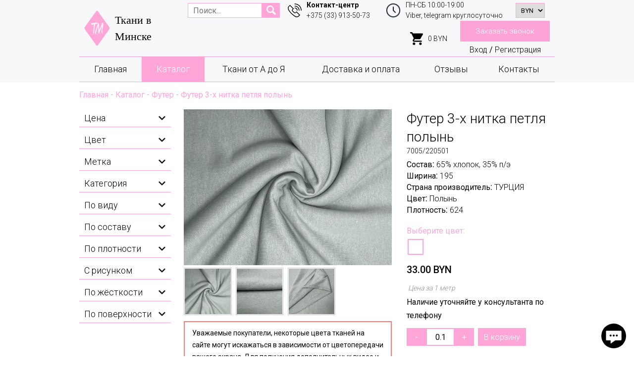

--- FILE ---
content_type: text/html; charset=utf-8
request_url: https://tkaniminsk.by/catalog/futer-3-kh-nitka-petlya-polyn
body_size: 21800
content:
<!DOCTYPE html>
<html xmlns="http://www.w3.org/1999/xhtml" xml:lang="ru-ru" lang="ru-ru" dir="ltr">

<head>
    <!-- Yandex.Metrika counter -->
    <script type="text/javascript">
        // <![CDATA[
        (function(m, e, t, r, i, k, a) {
            m[i] = m[i] || function() {
                (m[i].a = m[i].a || []).push(arguments)
            };
            m[i].l = 1 * new Date();
            k = e.createElement(t), a = e.getElementsByTagName(t)[0], k.async = 1, k.src = r, a.parentNode.insertBefore(k, a)
        })
        (window, document, "script", "https://mc.yandex.ru/metrika/tag.js", "ym");

        ym(69489100, "init", {
            clickmap: true,
            trackLinks: true,
            accurateTrackBounce: true,
            webvisor: true
        });
        // ]]>
    </script>
    <noscript>
        <div><img src="https://mc.yandex.ru/watch/69489100" alt="" style="position: absolute; left: -9999px;" /></div>
    </noscript><!-- /Yandex.Metrika counter -->
    <!-- Global site tag (gtag.js) - Google Analytics -->
    <script src="https://www.googletagmanager.com/gtag/js?id=G-4CPRGT68HN" async="" type="text/javascript"></script>
    <script type="text/javascript">
        // <![CDATA[
        window.dataLayer = window.dataLayer || [];

        function gtag() {
            dataLayer.push(arguments);
        }
        gtag('js', new Date());

        gtag('config', 'G-4CPRGT68HN');
        // ]]>
    </script>
    <meta name="yandex-verification" content="d69cc98d266eec6a" />
    <meta name="viewport" content="width=device-width, initial-scale=1.0" />
    <meta charset="utf-8" />
	<base href="https://tkaniminsk.by/catalog/futer-3-kh-nitka-petlya-polyn" />
	<meta name="generator" content="Joomla! - Open Source Content Management" />
	<title>Футер 3-х нитка петля полынь</title>
	<link href="/templates/alex/favicon.ico" rel="shortcut icon" type="image/vnd.microsoft.icon" />
	<link href="https://tkaniminsk.by/components/com_jshopping/css/default.css" rel="stylesheet" />
	<link href="/modules/mod_jshopping_extended_filter/assets/css/filter.css" rel="stylesheet" />
	<link href="/media/plg_content_mavikthumbnails/magnific/magnific-popup.css" rel="stylesheet" />
	<style>
a.thumbnail {display: inline-block; zoom: 1; *display: inline;}
	</style>
	<script type="application/json" class="joomla-script-options new">{"csrf.token":"ab46ccd0fa22b6833f775c7d85fd9090","system.paths":{"root":"","base":""}}</script>
	<script src="/media/jui/js/jquery.min.js?81b9015b2de8f7f63d36153953c7913a"></script>
	<script src="/media/jui/js/jquery-migrate.min.js?81b9015b2de8f7f63d36153953c7913a"></script>
	<script src="https://tkaniminsk.by/components/com_jshopping/js/jquery/jquery.media.js"></script>
	<script src="https://tkaniminsk.by/components/com_jshopping/js/functions.js"></script>
	<script src="https://tkaniminsk.by/components/com_jshopping/js/validateForm.js"></script>
	<script src="/media/plg_content_mavikthumbnails/magnific/jquery.magnific-popup.min.js"></script>


    <link href="/templates/alex/lib/fancybox3/jquery.fancybox.css" rel="stylesheet" type="text/css" media="screen" />
    <link href="/templates/alex/css/all.css" rel="stylesheet" media="screen">
    <link href="/templates/alex/js/owlcarousel/assets/owl.carousel.min.css" rel="stylesheet">
    <link href="/templates/alex/js/owlcarousel/assets/owl.theme.default.min.css" rel="stylesheet">
    <link href="/templates/alex/css/styles.css?v=1768606694" rel="stylesheet">

    <!-- Facebook Pixel Code -->
    <script>
        ! function(f, b, e, v, n, t, s) {
            if (f.fbq) return;
            n = f.fbq = function() {
                n.callMethod ?
                    n.callMethod.apply(n, arguments) : n.queue.push(arguments)
            };
            if (!f._fbq) f._fbq = n;
            n.push = n;
            n.loaded = !0;
            n.version = '2.0';
            n.queue = [];
            t = b.createElement(e);
            t.async = !0;
            t.src = v;
            s = b.getElementsByTagName(e)[0];
            s.parentNode.insertBefore(t, s)
        }(window, document, 'script',
            'https://connect.facebook.net/en_US/fbevents.js');
        fbq('init', '192534772993790');
        fbq('track', 'PageView');
    </script>
    <noscript><img height="1" width="1" style="display:none" src="https://www.facebook.com/tr?id=192534772993790&ev=PageView&noscript=1" /></noscript>
    <!-- End Facebook Pixel Code -->
</head>

<body class="">
    <div class="mobBlock mobSearch">
        <div class="search_wrapper">
            <div class="searchBlock searchCatalog">
                <script type = "text/javascript">
function isEmptyValue(value){
    var pattern = /\S/;
    return ret = (pattern.test(value)) ? (true) : (false);
}
</script>
<div class="srch">
	<form name = "searchForm" method = "post" action="/search/result" onsubmit = "return isEmptyValue(jQuery(this).find('#jshop_search').val())">
	<input type="hidden" name="setsearchdata" value="1">
	<input type = "hidden" name = "category_id" value = "0" />
	<input type = "hidden" name = "search_type" value = "any" />
	<input type = "text" class = "inputbox" placeholder="Поиск..." name = "search" id = "jshop_search" value = "" />
	<input class = "button js_search" type = "submit" value = "" />
		</form>
</div>
            </div>
        </div>
    </div>
    <div class="mobBlock mobPhone">
        <div class="sc14__phone-container">
            <img class="sc14__adress-icon main_img" src="/images/icon_phone4.svg" style="height: 28px;width: auto;">
            <span class="sc14__text descriptionText descriptionText_xxs" style="text-align: right;">
                <p>Контакт-центр</p>
                <p><a href="tel:+375339135073">+375 (33) 913-50-73</a></p>
            </span>
        </div>
        <div class="sc14__adress-container">
            <img class="sc14__adress-icon main_img" src="/images/clock.png" style="height: 30px;width: auto;">
            <span class="sc14__text descriptionText descriptionText_xxs">
                <p>ПН-СБ 10:00-19:00</p>
                <p>Viber круглосуточно</p>
            </span>
        </div>
    </div>
    <div class="mobBlock mobAcc">
        <a href="/login">Вход</a> / <a href="/register">Регистрация</a>
    </div>

    <div class="sectionElem block__positionstatic paddingBottomVal_0" id="sc1475029995332" data-anchor="sc1475029995332">
        <div class="block__mobile">
            <div class="block__mobile_container">
                <div class="block__mobile_text headingNm headingNm_md">Ткани в Минске</div>

                <div class="headBlock">
                    <a href="javascript:void(0)" class="headIcon headSearch"><img src="/images/search4.png"></a>
                    <a href="javascript:void(0)" class="headIcon headPhone"><img src="/images/icon_phone4.svg"></a>
                    <a href="https://instagram.com/tkaniminsk.by?igshid=icjb6m9pg74b" class="headIcon headInst"><img src="/images/in.png"></a>
                                            <a href="javascript:void(0)" class="headIcon headAcc headAccClick"><img src="/images/account.png"></a>
                    
                    <select id="id_currency" name="id_currency" class = "inputbox" size = "1" onchange = "location.href='/catalog?id_currency='+this.value+'&amp;back=%2Fcatalog%2Ffuter-3-kh-nitka-petlya-polyn'">
	<option value="3">RU</option>
	<option value="2" selected="selected">BYN</option>
</select>

                    <div class="headIcon headCart">
                        
<a href="/cart" class="cartBlock">
	<img class="sc14__adress-icon main_img" src="/images/cart_black4.svg"><span class="sc14__text descriptionText descriptionText_xxs cartVal">0 BYN</span>
</a>

                    </div>
                </div>
                <div class="block__mobile_burger mobile_burger">
                    <span></span>
                    <span></span>
                    <span></span>
                    <span></span>
                </div>
            </div>
        </div>
        <div class="sc14 sc14__positionstatic">
            <div class="sc14__maincontainer container" style="
				">
                <div class="sc14__topwrapper">
                    <div class="sc14__leftwrapper">
                        <a href="/"><img src="/images/logo7.png" alt="Logo" class="logo"></a>
                    </div>
                    <div class="sc14__leftwrapper logo_text">
                        <div class="sc14__company_name titleH" style="line-height: 1.5;">Ткани в Минске</div>
                    </div>
                    <div class="sc14__rightwrapper">
                        <div class="search_wrapper">
                            <div class="searchBlock searchCatalog">
                                <script type = "text/javascript">
function isEmptyValue(value){
    var pattern = /\S/;
    return ret = (pattern.test(value)) ? (true) : (false);
}
</script>
<div class="srch">
	<form name = "searchForm" method = "post" action="/search/result" onsubmit = "return isEmptyValue(jQuery(this).find('#jshop_search').val())">
	<input type="hidden" name="setsearchdata" value="1">
	<input type = "hidden" name = "category_id" value = "0" />
	<input type = "hidden" name = "search_type" value = "any" />
	<input type = "text" class = "inputbox" placeholder="Поиск..." name = "search" id = "jshop_search" value = "" />
	<input class = "button js_search" type = "submit" value = "" />
		</form>
</div>
                            </div>
                        </div>
                        <div class="sc14__phone-container">
                            <img class="sc14__adress-icon main_img" src="/images/icon_phone4.svg" style="height: 28px;width: auto;">
                            <span class="sc14__text descriptionText descriptionText_xxs">
                                <p><b>Контакт-центр</b></p>
                                <p><a href="tel:+375339135073">+375 (33) 913-50-73</a></p>
                            </span>
                        </div>
                        <div class="sc14__adress-container clock_container">
                            <img class="sc14__adress-icon main_img" src="/images/clock.png" style="height: 30px;width: auto;">
                            <span class="sc14__text descriptionText descriptionText_xxs">
                                <p>ПН-СБ 10:00-19:00</p>
                                <p>Viber, telegram круглосуточно</p>
                            </span>
                        </div>
                        <div class="sc14__adress-container currency_container">
                            <select id="id_currency" name="id_currency" class = "inputbox" size = "1" onchange = "location.href='/catalog?id_currency='+this.value+'&amp;back=%2Fcatalog%2Ffuter-3-kh-nitka-petlya-polyn'">
	<option value="3">RU</option>
	<option value="2" selected="selected">BYN</option>
</select>

                        </div>
                        <div class="sc14__adress-container cart_container">
                            
<a href="/cart" class="cartBlock">
	<img class="sc14__adress-icon main_img" src="/images/cart_black4.svg"><span class="sc14__text descriptionText descriptionText_xxs cartVal">0 BYN</span>
</a>

                        </div>
                        <div class="sc14__btn-container">
                            <div class="sc14__btn-wrapper">
                                <a href="#sc1240260053741" class="btn btn_sm callBtn">Заказать звонок</a>
                            </div>
                            <div class="loginBlock">
                                                                    <a href="/login">Вход</a> / <a href="/register">Регистрация</a>
                                                            </div>
                        </div>
                    </div>
                </div>
            </div>
            <div class="sc14__bottomwrapper bottom_wr hidden_menu container">
                <div class="sc14__centerside">
                    <ul class="sc14__list header_menu ">
<li class="sc14__list_item  item-161 default"><a href="/" style="">Главная</a></li><li class="sc14__list_item  item-162 current active"><a href="/catalog" style="">Каталог</a></li><li class="sc14__list_item  item-163 divider parent"><a href="javascript:void(0)" class="separator ">Ткани от А до Я</a>
		<div class="alfaBlock">
		<div class="alfaContent">
							<div class="alfaItem">
					<div class="alfaSumb">1</div>
					<div class="alfaLine">
													<a href="/catalog/145" class="alfaName">145</a>
													<a href="/catalog/150" class="alfaName">150</a>
											</div>
				</div>
							<div class="alfaItem">
					<div class="alfaSumb">А</div>
					<div class="alfaLine">
													<a href="/catalog/angora1" class="alfaName">Ангора</a>
													<a href="/catalog/atlas" class="alfaName">Атлас</a>
											</div>
				</div>
							<div class="alfaItem">
					<div class="alfaSumb">Б</div>
					<div class="alfaLine">
													<a href="/catalog/barhat" class="alfaName">Бархат</a>
													<a href="/catalog/bengalin" class="alfaName">Бенгалин</a>
													<a href="/catalog/biflex1" class="alfaName">Бифлекс</a>
													<a href="/catalog/bluzochnye" class="alfaName">Блузочные</a>
													<a href="/catalog/bukle" class="alfaName">Букле</a>
													<a href="/catalog/byaz" class="alfaName">Бязь</a>
											</div>
				</div>
							<div class="alfaItem">
					<div class="alfaSumb">В</div>
					<div class="alfaLine">
													<a href="/catalog/velvet" class="alfaName">Вельвет</a>
													<a href="/catalog/viskoza" class="alfaName">Вискоза</a>
													<a href="/catalog/vual" class="alfaName">Вуаль</a>
											</div>
				</div>
							<div class="alfaItem">
					<div class="alfaSumb">Г</div>
					<div class="alfaLine">
													<a href="/catalog/gabardin" class="alfaName">Габардин</a>
											</div>
				</div>
							<div class="alfaItem">
					<div class="alfaSumb">Д</div>
					<div class="alfaLine">
													<a href="/catalog/dzhersi" class="alfaName">Джерси</a>
													<a href="/catalog/djins" class="alfaName">Джинс</a>
													<a href="/catalog/dovyazy-trikotazhnye" class="alfaName">Довязы трикотажные</a>
													<a href="/catalog/dublenochnye" class="alfaName">Дублёночные</a>
													<a href="/catalog/dublerin" class="alfaName">Дублерин</a>
											</div>
				</div>
							<div class="alfaItem">
					<div class="alfaSumb">Ж</div>
					<div class="alfaLine">
													<a href="/catalog/zhakkard" class="alfaName">Жаккард</a>
											</div>
				</div>
							<div class="alfaItem">
					<div class="alfaSumb">З</div>
					<div class="alfaLine">
													<a href="/catalog/zamsha" class="alfaName">Замша</a>
											</div>
				</div>
							<div class="alfaItem">
					<div class="alfaSumb">И</div>
					<div class="alfaLine">
													<a href="/catalog/igly" class="alfaName">ИГЛЫ</a>
													<a href="/catalog/iskustvennaya-kozha" class="alfaName">Искуственная кожа</a>
											</div>
				</div>
							<div class="alfaItem">
					<div class="alfaSumb">К</div>
					<div class="alfaLine">
													<a href="/catalog/kashkorse" class="alfaName">Кашкорсе</a>
													<a href="/catalog/kostyumno-platelnye" class="alfaName">Костюмно-плательные</a>
													<a href="/catalog/kostjumnye" class="alfaName">Костюмные</a>
													<a href="/catalog/krep" class="alfaName">Креп</a>
													<a href="/catalog/krep-satin" class="alfaName">Креп-сатин</a>
													<a href="/catalog/kruzhevnye" class="alfaName">Кружевные</a>
													<a href="/catalog/kulirka" class="alfaName">Кулирка</a>
													<a href="/catalog/kurtochnye" class="alfaName">Курточные</a>
											</div>
				</div>
							<div class="alfaItem">
					<div class="alfaSumb">Л</div>
					<div class="alfaLine">
													<a href="/catalog/len" class="alfaName">Лён</a>
											</div>
				</div>
							<div class="alfaItem">
					<div class="alfaSumb">М</div>
					<div class="alfaLine">
													<a href="/catalog/maslo" class="alfaName">Масло</a>
													<a href="/catalog/meh" class="alfaName">Мех</a>
													<a href="/catalog/modal" class="alfaName">Модал</a>
													<a href="/catalog/muslin" class="alfaName">Муслин</a>
											</div>
				</div>
							<div class="alfaItem">
					<div class="alfaSumb">Н</div>
					<div class="alfaLine">
													<a href="/catalog/neopren" class="alfaName">Неопрен</a>
											</div>
				</div>
							<div class="alfaItem">
					<div class="alfaSumb">О</div>
					<div class="alfaLine">
													<a href="/catalog/tkan-organza" class="alfaName">Органза</a>
											</div>
				</div>
							<div class="alfaItem">
					<div class="alfaSumb">П</div>
					<div class="alfaLine">
													<a href="/catalog/paejtki" class="alfaName">Пайетки</a>
													<a href="/catalog/paltovaya" class="alfaName">Пальтовые</a>
													<a href="/catalog/parcha" class="alfaName">Парча</a>
													<a href="/catalog/platelnye" class="alfaName">Плательные</a>
													<a href="/catalog/plashchevaya" class="alfaName">Плащевая</a>
													<a href="/catalog/pljush" class="alfaName">Плюш</a>
													<a href="/catalog/podkladochnye" class="alfaName">Подкладочные</a>
													<a href="/catalog/poplin" class="alfaName">Поплин</a>
													<a href="/catalog/postelnye" class="alfaName">Постельные</a>
											</div>
				</div>
							<div class="alfaItem">
					<div class="alfaSumb">Р</div>
					<div class="alfaLine">
													<a href="/catalog/rezinka" class="alfaName">Резинка</a>
													<a href="/catalog/ribana" class="alfaName">Рибана</a>
													<a href="/catalog/rubashechnye" class="alfaName">Рубашечные</a>
													<a href="/catalog/rukodelie" class="alfaName">Рукоделие</a>
											</div>
				</div>
							<div class="alfaItem">
					<div class="alfaSumb">С</div>
					<div class="alfaLine">
													<a href="/catalog/satin" class="alfaName">Сатин</a>
													<a href="/catalog/setka" class="alfaName">Сетка</a>
													<a href="/catalog/special" class="alfaName">Специализированные</a>
											</div>
				</div>
							<div class="alfaItem">
					<div class="alfaSumb">Т</div>
					<div class="alfaLine">
													<a href="/catalog/tvid" class="alfaName">Твид</a>
													<a href="/catalog/tesma" class="alfaName">Тесьма</a>
													<a href="/catalog/trikotazh" class="alfaName">Трикотаж</a>
											</div>
				</div>
							<div class="alfaItem">
					<div class="alfaSumb">У</div>
					<div class="alfaLine">
													<a href="/catalog/utplitel" class="alfaName">Утеплитель</a>
											</div>
				</div>
							<div class="alfaItem">
					<div class="alfaSumb">Ф</div>
					<div class="alfaLine">
													<a href="/catalog/fatin" class="alfaName">Фатин</a>
													<a href="/catalog/flizelin" class="alfaName">Флизелин</a>
													<a href="/catalog/flis" class="alfaName">Флис</a>
													<a href="/catalog/furnitura" class="alfaName">ФУРНИТУРА</a>
													<a href="/catalog/footer" class="alfaName">Футер</a>
											</div>
				</div>
							<div class="alfaItem">
					<div class="alfaSumb">Х</div>
					<div class="alfaLine">
													<a href="/catalog/hlopok" class="alfaName">Хлопок</a>
											</div>
				</div>
							<div class="alfaItem">
					<div class="alfaSumb">Ш</div>
					<div class="alfaLine">
													<a href="/catalog/shelk-iskustvennyj" class="alfaName">Шёлк искусственный</a>
													<a href="/catalog/shelk-naturalnyj" class="alfaName">Шёлк натуральный</a>
													<a href="/catalog/sherst" class="alfaName">Шерсть</a>
													<a href="/catalog/shitjo" class="alfaName">Шитьё</a>
													<a href="/catalog/shifon" class="alfaName">Шифон</a>
													<a href="/catalog/shtapel" class="alfaName">Штапель</a>
											</div>
				</div>
					</div>
	</div>
</li><li class="sc14__list_item  item-166"><a href="/dostavka-i-oplata" style="">Доставка и оплата</a></li><li class="sc14__list_item  item-177"><a href="/otzyvy" style="">Отзывы</a></li><li class="sc14__list_item  item-167"><a href="/kontakty" style="">Контакты</a></li></ul>

                </div>
            </div>
        </div>
    </div>
    
    <div class="container bread">
	<ul itemscope itemtype="https://schema.org/BreadcrumbList" class="breadcrumb ">
		
		
						<li itemprop="itemListElement" itemscope itemtype="https://schema.org/ListItem">
											<a itemprop="item" href="/" class="pathway"><span itemprop="name">Главная</span></a>
					
											<span class="divider">
							-
						</span>
										<meta itemprop="position" content="1">
				</li>
							<li itemprop="itemListElement" itemscope itemtype="https://schema.org/ListItem">
											<a itemprop="item" href="/catalog" class="pathway"><span itemprop="name">Каталог</span></a>
					
											<span class="divider">
							-
						</span>
										<meta itemprop="position" content="2">
				</li>
							<li itemprop="itemListElement" itemscope itemtype="https://schema.org/ListItem">
											<a itemprop="item" href="/catalog/footer" class="pathway"><span itemprop="name">Футер</span></a>
					
											<span class="divider">
							-
						</span>
										<meta itemprop="position" content="3">
				</li>
							<li itemprop="itemListElement" itemscope itemtype="https://schema.org/ListItem" class="active">
					<span itemprop="name">
						Футер 3-х нитка петля полынь					</span>
					<meta itemprop="position" content="4">
				</li>
				</ul>
</div>
    <div class="sectionElem paddingTopVal_15 paddingBottomVal_60 contentBlock" id="sc0259059095422" data-anchor="sc0259059095422">
        <div class="sc02">
            <div class="container">
                                    <div class="left_sidebar">
                        
<script type="text/javascript">
		
	var FilterPath = '/modules/mod_jshopping_extended_filter/assets/';
	
	if (typeof jQuery == 'undefined') {
		document.write('<scr'+'ipt type="text/javascript" src="'+FilterPath+'js/jquery-1.8.2.min.js"></scr'+'ipt>');
		document.write('<scr'+'ipt>jQuery.noConflict();</scr'+'ipt>');
	}
	
	if (typeof jQuery.ui == 'undefined') {
		document.write('<scr'+'ipt type="text/javascript" src="'+FilterPath+'js/jquery-ui-1.9.1.custom.min.js"></scr'+'ipt>');
		document.write('<scr'+'ipt type="text/javascript" src="/templates/alex/js/jquery.ui.touch-punch.js"></scr'+'ipt>');
		document.write('<link type="text/css" href="'+FilterPath+'css/smoothness/jquery-ui-1.9.1.custom.css" rel="stylesheet" />');
	}
	
	document.write('<scr'+'ipt type="text/javascript" src="'+FilterPath+'js/jquery.multiselect.js"></scr'+'ipt>');
	document.write('<link type="text/css" href="'+FilterPath+'css/smoothness/jquery.multiselect.css" rel="stylesheet" />');
	
	jQuery(document).ready(function() {

		jQuery("#ExtendedFilterContainer137 form").submit(function() {
			jQuery(this).find("input, select").each(function() {
				if(jQuery(this).val() == '') {
					jQuery(this).attr("name", "");
				}
			});
		});
		
				jQuery("#ExtendedFilterContainer137 select, #ExtendedFilterContainer137 input[type=checkbox]").change(function() {
			submit_form_137();
		});
				
		//multi select box
		jQuery(".filter-field-char-multi select, .filter-field-attr-multi select").multiselect({
			selectedList: 4,
			checkAllText: 'Выбрать все',
			uncheckAllText: 'Сброс',
			noneSelectedText: 'Выберите значение'
		});
		
		jQuery(".filter-field-category-multi select").multiselect({
			selectedList: 4,
			checkAllText: 'Выбрать все',
			uncheckAllText: 'Сброс',
			noneSelectedText: 'Категория'
		});
		
		jQuery(".filter-field-manufacturer-multi select").multiselect({
			selectedList: 4,
			checkAllText: 'Выбрать все',
			uncheckAllText: 'Сброс',
			noneSelectedText: 'Производитель'
		});
		
		jQuery(".filter-field-label-multi select").multiselect({
			selectedList: 4,
			checkAllText: 'Выбрать все',
			uncheckAllText: 'Сброс',
			noneSelectedText: 'Метка'
		});
	});
	
	function submit_form_137() {
		jQuery("#ExtendedFilterContainer137 form").submit();
	}

</script>
<div id="ExtendedFilterContainer137" class="ExtendedFilterContainer">
	
	<form name="ExtendedFilter137" action="/search/result" method="get">
	
  			
							
						
						<div class="filter-cell filter_ filter-cell0">
						
			
<script type="text/javascript">
	
	function addCommas(nStr)
	{
		nStr += '';
		x = nStr.split('.');
		x1 = x[0];
		x2 = x.length > 1 ? '.' + x[1] : '';
		var rgx = /(\d+)(\d{3})/;
		while (rgx.test(x1)) {
			x1 = x1.replace(rgx, '$1' + '.' + '$2');
		}
		return x1 + x2;
	}
	
		
	jQuery(document).ready(function() {
	
		jQuery("#slider_price137")[0].slide = null;
		jQuery("#slider_price137").slider({
			range: true,
			min: 1,
			max: 100,
			step: 1,
			values: [ 1, 100 ],
						stop: function(event, ui) {
				submit_form_137();
			},
						slide: function(event, ui) {
				jQuery( "#slider_amount137" ).val( addCommas(ui.values[ 0 ]) + " - " + addCommas(ui.values[ 1 ]) );
				jQuery("input#slider_price137_val_from").val( ui.values[ 0 ] );
				jQuery("input#slider_price137_val_to").val( ui.values[ 1 ] );
			}
		});
		jQuery("#slider_amount137").val("1 - 100");
	});
	</script>

	<div class="filter-field-price-slider">
		<h3>
			Цена		</h3>

		<div class="filter_scrol">
			<div class="slider_price137_wrapper slider_wrapper">

				<input type="text" disabled id="slider_amount137" class="filter-slider-amount" />

				<div id="slider_price137"></div>
				
				<input id="slider_price137_val_from" class="slider_val" type="hidden" name="price-from" value="">
				
				<input id="slider_price137_val_to" class="slider_val" type="hidden" name="price-to" value="">
			
			</div>
		</div>
	</div>

			
			</div>
			
						
					
						
						<div class="filter-cell filter_13 filter-cell1">
						
				
	<div class="filter-field-char-multi">
		
			<h3>Цвет</h3>		
		
		<div class="filter_scrol">	
			<label class="">Абрикосовый<input id="id13" class="checkbox_f" type="checkbox" name="char13[]" value="803" ><div class="chek" for="id13"></div></label><label class="">Айвори<input id="id13" class="checkbox_f" type="checkbox" name="char13[]" value="378" ><div class="chek" for="id13"></div></label><label class="">Акула<input id="id13" class="checkbox_f" type="checkbox" name="char13[]" value="622" ><div class="chek" for="id13"></div></label><label class="">Алый<input id="id13" class="checkbox_f" type="checkbox" name="char13[]" value="736" ><div class="chek" for="id13"></div></label><label class="">Антрацит<input id="id13" class="checkbox_f" type="checkbox" name="char13[]" value="603" ><div class="chek" for="id13"></div></label><label class="">Антрацит меланж<input id="id13" class="checkbox_f" type="checkbox" name="char13[]" value="215" ><div class="chek" for="id13"></div></label><label class="">Баклажановый <input id="id13" class="checkbox_f" type="checkbox" name="char13[]" value="216" ><div class="chek" for="id13"></div></label><label class="">Бежево-розовый<input id="id13" class="checkbox_f" type="checkbox" name="char13[]" value="287" ><div class="chek" for="id13"></div></label><label class="">Бежево-фиолетовый<input id="id13" class="checkbox_f" type="checkbox" name="char13[]" value="613" ><div class="chek" for="id13"></div></label><label class="">Бежевый<input id="id13" class="checkbox_f" type="checkbox" name="char13[]" value="141" ><div class="chek" for="id13"></div></label><label class="">Бежевый меланж<input id="id13" class="checkbox_f" type="checkbox" name="char13[]" value="675" ><div class="chek" for="id13"></div></label><label class="">Бежевый перламутр<input id="id13" class="checkbox_f" type="checkbox" name="char13[]" value="798" ><div class="chek" for="id13"></div></label><label class="">Бежевый/белый<input id="id13" class="checkbox_f" type="checkbox" name="char13[]" value="786" ><div class="chek" for="id13"></div></label><label class="">Бежевый/Молочный<input id="id13" class="checkbox_f" type="checkbox" name="char13[]" value="578" ><div class="chek" for="id13"></div></label><label class="">Бежевый/салатовый<input id="id13" class="checkbox_f" type="checkbox" name="char13[]" value="788" ><div class="chek" for="id13"></div></label><label class="">Бежевый/серо-синий<input id="id13" class="checkbox_f" type="checkbox" name="char13[]" value="427" ><div class="chek" for="id13"></div></label><label class="">Бежевый/черный<input id="id13" class="checkbox_f" type="checkbox" name="char13[]" value="709" ><div class="chek" for="id13"></div></label><label class="">Бело-синий <input id="id13" class="checkbox_f" type="checkbox" name="char13[]" value="203" ><div class="chek" for="id13"></div></label><label class="">Бело-фиолетовый <input id="id13" class="checkbox_f" type="checkbox" name="char13[]" value="201" ><div class="chek" for="id13"></div></label><label class="">Белый<input id="id13" class="checkbox_f" type="checkbox" name="char13[]" value="121" ><div class="chek" for="id13"></div></label><label class="">Белый матовый<input id="id13" class="checkbox_f" type="checkbox" name="char13[]" value="834" ><div class="chek" for="id13"></div></label><label class="">Белый/голубой<input id="id13" class="checkbox_f" type="checkbox" name="char13[]" value="565" ><div class="chek" for="id13"></div></label><label class="">Белый/зеленый<input id="id13" class="checkbox_f" type="checkbox" name="char13[]" value="612" ><div class="chek" for="id13"></div></label><label class="">Белый/золото<input id="id13" class="checkbox_f" type="checkbox" name="char13[]" value="269" ><div class="chek" for="id13"></div></label><label class="">Белый/розовый<input id="id13" class="checkbox_f" type="checkbox" name="char13[]" value="566" ><div class="chek" for="id13"></div></label><label class="">Белый/серый<input id="id13" class="checkbox_f" type="checkbox" name="char13[]" value="384" ><div class="chek" for="id13"></div></label><label class="">Белый/синий/зеленый<input id="id13" class="checkbox_f" type="checkbox" name="char13[]" value="381" ><div class="chek" for="id13"></div></label><label class="">Белый/т.-синий<input id="id13" class="checkbox_f" type="checkbox" name="char13[]" value="359" ><div class="chek" for="id13"></div></label><label class="">Белый/черный<input id="id13" class="checkbox_f" type="checkbox" name="char13[]" value="754" ><div class="chek" for="id13"></div></label><label class="">Бирюзовый<input id="id13" class="checkbox_f" type="checkbox" name="char13[]" value="168" ><div class="chek" for="id13"></div></label><label class="">Бирюзовый/синий<input id="id13" class="checkbox_f" type="checkbox" name="char13[]" value="386" ><div class="chek" for="id13"></div></label><label class="">Бисквит<input id="id13" class="checkbox_f" type="checkbox" name="char13[]" value="424" ><div class="chek" for="id13"></div></label><label class="">Бледная мята<input id="id13" class="checkbox_f" type="checkbox" name="char13[]" value="792" ><div class="chek" for="id13"></div></label><label class="">Бледно-голубой<input id="id13" class="checkbox_f" type="checkbox" name="char13[]" value="635" ><div class="chek" for="id13"></div></label><label class="">Бледно-желтый<input id="id13" class="checkbox_f" type="checkbox" name="char13[]" value="348" ><div class="chek" for="id13"></div></label><label class="">Бледно-зеленый<input id="id13" class="checkbox_f" type="checkbox" name="char13[]" value="248" ><div class="chek" for="id13"></div></label><label class="">Бледно-кирпичный<input id="id13" class="checkbox_f" type="checkbox" name="char13[]" value="347" ><div class="chek" for="id13"></div></label><label class="">Бледно-коричневый<input id="id13" class="checkbox_f" type="checkbox" name="char13[]" value="751" ><div class="chek" for="id13"></div></label><label class="">Бледно-розовый<input id="id13" class="checkbox_f" type="checkbox" name="char13[]" value="176" ><div class="chek" for="id13"></div></label><label class="">Бледно-сиреневый <input id="id13" class="checkbox_f" type="checkbox" name="char13[]" value="251" ><div class="chek" for="id13"></div></label><label class="">Бледно-фиолетовый<input id="id13" class="checkbox_f" type="checkbox" name="char13[]" value="283" ><div class="chek" for="id13"></div></label><label class="">Болотный<input id="id13" class="checkbox_f" type="checkbox" name="char13[]" value="153" ><div class="chek" for="id13"></div></label><label class="">Бордово-коричневый<input id="id13" class="checkbox_f" type="checkbox" name="char13[]" value="401" ><div class="chek" for="id13"></div></label><label class="">Бордовый<input id="id13" class="checkbox_f" type="checkbox" name="char13[]" value="108" ><div class="chek" for="id13"></div></label><label class="">Брауни<input id="id13" class="checkbox_f" type="checkbox" name="char13[]" value="310" ><div class="chek" for="id13"></div></label><label class="">Бронзовый<input id="id13" class="checkbox_f" type="checkbox" name="char13[]" value="693" ><div class="chek" for="id13"></div></label><label class="">Брусничный<input id="id13" class="checkbox_f" type="checkbox" name="char13[]" value="575" ><div class="chek" for="id13"></div></label><label class="">Бургунд<input id="id13" class="checkbox_f" type="checkbox" name="char13[]" value="749" ><div class="chek" for="id13"></div></label><label class="">Бутылочный зеленый<input id="id13" class="checkbox_f" type="checkbox" name="char13[]" value="402" ><div class="chek" for="id13"></div></label><label class="">Вареный темно-зеленый<input id="id13" class="checkbox_f" type="checkbox" name="char13[]" value="843" ><div class="chek" for="id13"></div></label><label class="">Вареный темно-серый<input id="id13" class="checkbox_f" type="checkbox" name="char13[]" value="844" ><div class="chek" for="id13"></div></label><label class="">Вареный черный<input id="id13" class="checkbox_f" type="checkbox" name="char13[]" value="780" ><div class="chek" for="id13"></div></label><label class="">Василек<input id="id13" class="checkbox_f" type="checkbox" name="char13[]" value="210" ><div class="chek" for="id13"></div></label><label class="">Васильковый<input id="id13" class="checkbox_f" type="checkbox" name="char13[]" value="226" ><div class="chek" for="id13"></div></label><label class="">Васильковый светлый<input id="id13" class="checkbox_f" type="checkbox" name="char13[]" value="734" ><div class="chek" for="id13"></div></label><label class="">Визон<input id="id13" class="checkbox_f" type="checkbox" name="char13[]" value="302" ><div class="chek" for="id13"></div></label><label class="">Винный<input id="id13" class="checkbox_f" type="checkbox" name="char13[]" value="305" ><div class="chek" for="id13"></div></label><label class="">Виноградный<input id="id13" class="checkbox_f" type="checkbox" name="char13[]" value="420" ><div class="chek" for="id13"></div></label><label class="">Вишневый <input id="id13" class="checkbox_f" type="checkbox" name="char13[]" value="253" ><div class="chek" for="id13"></div></label><label class="">Гол<input id="id13" class="checkbox_f" type="checkbox" name="char13[]" value="766" ><div class="chek" for="id13"></div></label><label class="">Голубое серебро<input id="id13" class="checkbox_f" type="checkbox" name="char13[]" value="422" ><div class="chek" for="id13"></div></label><label class="">Голубой<input id="id13" class="checkbox_f" type="checkbox" name="char13[]" value="132" ><div class="chek" for="id13"></div></label><label class="">Голубой меланж<input id="id13" class="checkbox_f" type="checkbox" name="char13[]" value="419" ><div class="chek" for="id13"></div></label><label class="">Голубой океан<input id="id13" class="checkbox_f" type="checkbox" name="char13[]" value="806" ><div class="chek" for="id13"></div></label><label class="">Голубой/желтый<input id="id13" class="checkbox_f" type="checkbox" name="char13[]" value="387" ><div class="chek" for="id13"></div></label><label class="">Голубой/молоко<input id="id13" class="checkbox_f" type="checkbox" name="char13[]" value="753" ><div class="chek" for="id13"></div></label><label class="">Горчичный<input id="id13" class="checkbox_f" type="checkbox" name="char13[]" value="169" ><div class="chek" for="id13"></div></label><label class="">Графитовый<input id="id13" class="checkbox_f" type="checkbox" name="char13[]" value="261" ><div class="chek" for="id13"></div></label><label class="">Грязная мята<input id="id13" class="checkbox_f" type="checkbox" name="char13[]" value="279" ><div class="chek" for="id13"></div></label><label class="">Грязно-голубой <input id="id13" class="checkbox_f" type="checkbox" name="char13[]" value="264" ><div class="chek" for="id13"></div></label><label class="">Грязно-розовый<input id="id13" class="checkbox_f" type="checkbox" name="char13[]" value="288" ><div class="chek" for="id13"></div></label><label class="">Джинсовый <input id="id13" class="checkbox_f" type="checkbox" name="char13[]" value="250" ><div class="chek" for="id13"></div></label><label class="">Древесина кедра<input id="id13" class="checkbox_f" type="checkbox" name="char13[]" value="426" ><div class="chek" for="id13"></div></label><label class="">Дымчатый<input id="id13" class="checkbox_f" type="checkbox" name="char13[]" value="354" ><div class="chek" for="id13"></div></label><label class="">Желто-оранжевый<input id="id13" class="checkbox_f" type="checkbox" name="char13[]" value="233" ><div class="chek" for="id13"></div></label><label class="">Желтый<input id="id13" class="checkbox_f" type="checkbox" name="char13[]" value="156" ><div class="chek" for="id13"></div></label><label class="">Желтый неон<input id="id13" class="checkbox_f" type="checkbox" name="char13[]" value="741" ><div class="chek" for="id13"></div></label><label class="">Жемчужный <input id="id13" class="checkbox_f" type="checkbox" name="char13[]" value="296" ><div class="chek" for="id13"></div></label><label class="">Зелено-голубой<input id="id13" class="checkbox_f" type="checkbox" name="char13[]" value="811" ><div class="chek" for="id13"></div></label><label class="">Зелено-желтый<input id="id13" class="checkbox_f" type="checkbox" name="char13[]" value="124" ><div class="chek" for="id13"></div></label><label class="">Зеленый<input id="id13" class="checkbox_f" type="checkbox" name="char13[]" value="113" ><div class="chek" for="id13"></div></label><label class="">Зеленый меланж<input id="id13" class="checkbox_f" type="checkbox" name="char13[]" value="376" ><div class="chek" for="id13"></div></label><label class="">Зеленый неон<input id="id13" class="checkbox_f" type="checkbox" name="char13[]" value="357" ><div class="chek" for="id13"></div></label><label class="">Зеленый хамелеон<input id="id13" class="checkbox_f" type="checkbox" name="char13[]" value="742" ><div class="chek" for="id13"></div></label><label class="">Зеленый/бежевый/черный<input id="id13" class="checkbox_f" type="checkbox" name="char13[]" value="782" ><div class="chek" for="id13"></div></label><label class="">Зеленый/Молочный<input id="id13" class="checkbox_f" type="checkbox" name="char13[]" value="579" ><div class="chek" for="id13"></div></label><label class="">Зеленый/черный<input id="id13" class="checkbox_f" type="checkbox" name="char13[]" value="719" ><div class="chek" for="id13"></div></label><label class="">Золотой<input id="id13" class="checkbox_f" type="checkbox" name="char13[]" value="178" ><div class="chek" for="id13"></div></label><label class="">Золотой хамелеон<input id="id13" class="checkbox_f" type="checkbox" name="char13[]" value="696" ><div class="chek" for="id13"></div></label><label class="">Изум<input id="id13" class="checkbox_f" type="checkbox" name="char13[]" value="711" ><div class="chek" for="id13"></div></label><label class="">Изумруд<input id="id13" class="checkbox_f" type="checkbox" name="char13[]" value="154" ><div class="chek" for="id13"></div></label><label class="">Изумрудный<input id="id13" class="checkbox_f" type="checkbox" name="char13[]" value="256" ><div class="chek" for="id13"></div></label><label class="">Индиго<input id="id13" class="checkbox_f" type="checkbox" name="char13[]" value="223" ><div class="chek" for="id13"></div></label><label class="">Иссиня-черный<input id="id13" class="checkbox_f" type="checkbox" name="char13[]" value="830" ><div class="chek" for="id13"></div></label><label class="">Какао<input id="id13" class="checkbox_f" type="checkbox" name="char13[]" value="292" ><div class="chek" for="id13"></div></label><label class="">Капучино <input id="id13" class="checkbox_f" type="checkbox" name="char13[]" value="137" ><div class="chek" for="id13"></div></label><label class="">Карамель<input id="id13" class="checkbox_f" type="checkbox" name="char13[]" value="163" ><div class="chek" for="id13"></div></label><label class="">Кирпичный <input id="id13" class="checkbox_f" type="checkbox" name="char13[]" value="198" ><div class="chek" for="id13"></div></label><label class="">Клевер<input id="id13" class="checkbox_f" type="checkbox" name="char13[]" value="312" ><div class="chek" for="id13"></div></label><label class="">Коралловый <input id="id13" class="checkbox_f" type="checkbox" name="char13[]" value="207" ><div class="chek" for="id13"></div></label><label class="">Корица<input id="id13" class="checkbox_f" type="checkbox" name="char13[]" value="597" ><div class="chek" for="id13"></div></label><label class="">Коричнево-белый<input id="id13" class="checkbox_f" type="checkbox" name="char13[]" value="144" ><div class="chek" for="id13"></div></label><label class="">Коричнево-розовый<input id="id13" class="checkbox_f" type="checkbox" name="char13[]" value="290" ><div class="chek" for="id13"></div></label><label class="">Коричнево-синяя<input id="id13" class="checkbox_f" type="checkbox" name="char13[]" value="260" ><div class="chek" for="id13"></div></label><label class="">Коричневый <input id="id13" class="checkbox_f" type="checkbox" name="char13[]" value="112" ><div class="chek" for="id13"></div></label><label class="">Коричневый меланж<input id="id13" class="checkbox_f" type="checkbox" name="char13[]" value="225" ><div class="chek" for="id13"></div></label><label class="">Коричневый/розовый<input id="id13" class="checkbox_f" type="checkbox" name="char13[]" value="713" ><div class="chek" for="id13"></div></label><label class="">Коричневый/черный<input id="id13" class="checkbox_f" type="checkbox" name="char13[]" value="707" ><div class="chek" for="id13"></div></label><label class="">Кофейный<input id="id13" class="checkbox_f" type="checkbox" name="char13[]" value="295" ><div class="chek" for="id13"></div></label><label class="">Красно-зеленый<input id="id13" class="checkbox_f" type="checkbox" name="char13[]" value="125" ><div class="chek" for="id13"></div></label><label class="">Красно-синий<input id="id13" class="checkbox_f" type="checkbox" name="char13[]" value="180" ><div class="chek" for="id13"></div></label><label class="">Красный<input id="id13" class="checkbox_f" type="checkbox" name="char13[]" value="115" ><div class="chek" for="id13"></div></label><label class="">Красный/васильковый<input id="id13" class="checkbox_f" type="checkbox" name="char13[]" value="392" ><div class="chek" for="id13"></div></label><label class="">Красный/черный<input id="id13" class="checkbox_f" type="checkbox" name="char13[]" value="824" ><div class="chek" for="id13"></div></label><label class="">Крем-брюле<input id="id13" class="checkbox_f" type="checkbox" name="char13[]" value="409" ><div class="chek" for="id13"></div></label><label class="">Кремово-белый <input id="id13" class="checkbox_f" type="checkbox" name="char13[]" value="311" ><div class="chek" for="id13"></div></label><label class="">Кремовый<input id="id13" class="checkbox_f" type="checkbox" name="char13[]" value="246" ><div class="chek" for="id13"></div></label><label class="">Кремовый перламутр<input id="id13" class="checkbox_f" type="checkbox" name="char13[]" value="795" ><div class="chek" for="id13"></div></label><label class="">Куркума<input id="id13" class="checkbox_f" type="checkbox" name="char13[]" value="701" ><div class="chek" for="id13"></div></label><label class="">Кэмел<input id="id13" class="checkbox_f" type="checkbox" name="char13[]" value="265" ><div class="chek" for="id13"></div></label><label class="">Лавандовый<input id="id13" class="checkbox_f" type="checkbox" name="char13[]" value="220" ><div class="chek" for="id13"></div></label><label class="">Лавандовый светлый<input id="id13" class="checkbox_f" type="checkbox" name="char13[]" value="768" ><div class="chek" for="id13"></div></label><label class="">Лазурно-синий<input id="id13" class="checkbox_f" type="checkbox" name="char13[]" value="218" ><div class="chek" for="id13"></div></label><label class="">Лайм<input id="id13" class="checkbox_f" type="checkbox" name="char13[]" value="280" ><div class="chek" for="id13"></div></label><label class="">Латте<input id="id13" class="checkbox_f" type="checkbox" name="char13[]" value="364" ><div class="chek" for="id13"></div></label><label class="">Лиловый<input id="id13" class="checkbox_f" type="checkbox" name="char13[]" value="166" ><div class="chek" for="id13"></div></label><label class="">Лимонный<input id="id13" class="checkbox_f" type="checkbox" name="char13[]" value="367" ><div class="chek" for="id13"></div></label><label class="">Лососевый<input id="id13" class="checkbox_f" type="checkbox" name="char13[]" value="228" ><div class="chek" for="id13"></div></label><label class="">Малахитовый<input id="id13" class="checkbox_f" type="checkbox" name="char13[]" value="630" ><div class="chek" for="id13"></div></label><label class="">Малиновый<input id="id13" class="checkbox_f" type="checkbox" name="char13[]" value="189" ><div class="chek" for="id13"></div></label><label class="">Матовое золото<input id="id13" class="checkbox_f" type="checkbox" name="char13[]" value="370" ><div class="chek" for="id13"></div></label><label class="">Медный<input id="id13" class="checkbox_f" type="checkbox" name="char13[]" value="685" ><div class="chek" for="id13"></div></label><label class="">Меланж/бирюза<input id="id13" class="checkbox_f" type="checkbox" name="char13[]" value="389" ><div class="chek" for="id13"></div></label><label class="">Метиловый синий<input id="id13" class="checkbox_f" type="checkbox" name="char13[]" value="574" ><div class="chek" for="id13"></div></label><label class="">Миндаль<input id="id13" class="checkbox_f" type="checkbox" name="char13[]" value="353" ><div class="chek" for="id13"></div></label><label class="">Минерально-синий<input id="id13" class="checkbox_f" type="checkbox" name="char13[]" value="425" ><div class="chek" for="id13"></div></label><label class="">Мокко<input id="id13" class="checkbox_f" type="checkbox" name="char13[]" value="588" ><div class="chek" for="id13"></div></label><label class="">Мокрый асфальт<input id="id13" class="checkbox_f" type="checkbox" name="char13[]" value="633" ><div class="chek" for="id13"></div></label><label class="">Молодая трава<input id="id13" class="checkbox_f" type="checkbox" name="char13[]" value="631" ><div class="chek" for="id13"></div></label><label class="">Молочный<input id="id13" class="checkbox_f" type="checkbox" name="char13[]" value="147" ><div class="chek" for="id13"></div></label><label class="">Молочный хамелеон<input id="id13" class="checkbox_f" type="checkbox" name="char13[]" value="718" ><div class="chek" for="id13"></div></label><label class="">Морковный<input id="id13" class="checkbox_f" type="checkbox" name="char13[]" value="221" ><div class="chek" for="id13"></div></label><label class="">Морская волна<input id="id13" class="checkbox_f" type="checkbox" name="char13[]" value="185" ><div class="chek" for="id13"></div></label><label class="">Мягкая роза<input id="id13" class="checkbox_f" type="checkbox" name="char13[]" value="330" ><div class="chek" for="id13"></div></label><label class="">Мята/молоко<input id="id13" class="checkbox_f" type="checkbox" name="char13[]" value="752" ><div class="chek" for="id13"></div></label><label class="">Мятный<input id="id13" class="checkbox_f" type="checkbox" name="char13[]" value="194" ><div class="chek" for="id13"></div></label><label class="">Натуральный<input id="id13" class="checkbox_f" type="checkbox" name="char13[]" value="170" ><div class="chek" for="id13"></div></label><label class="">небесно-голубой<input id="id13" class="checkbox_f" type="checkbox" name="char13[]" value="365" ><div class="chek" for="id13"></div></label><label class="">Небесно-синий<input id="id13" class="checkbox_f" type="checkbox" name="char13[]" value="802" ><div class="chek" for="id13"></div></label><label class="">Небесный<input id="id13" class="checkbox_f" type="checkbox" name="char13[]" value="634" ><div class="chek" for="id13"></div></label><label class="">Нефритовый <input id="id13" class="checkbox_f" type="checkbox" name="char13[]" value="262" ><div class="chek" for="id13"></div></label><label class="">Океан<input id="id13" class="checkbox_f" type="checkbox" name="char13[]" value="298" ><div class="chek" for="id13"></div></label><label class="">Оливковый<input id="id13" class="checkbox_f" type="checkbox" name="char13[]" value="139" ><div class="chek" for="id13"></div></label><label class="">Оранжевый<input id="id13" class="checkbox_f" type="checkbox" name="char13[]" value="150" ><div class="chek" for="id13"></div></label><label class="">Оранжевый неон<input id="id13" class="checkbox_f" type="checkbox" name="char13[]" value="723" ><div class="chek" for="id13"></div></label><label class="">Ореховый<input id="id13" class="checkbox_f" type="checkbox" name="char13[]" value="706" ><div class="chek" for="id13"></div></label><label class="">Охра<input id="id13" class="checkbox_f" type="checkbox" name="char13[]" value="197" ><div class="chek" for="id13"></div></label><label class="">Пепел<input id="id13" class="checkbox_f" type="checkbox" name="char13[]" value="832" ><div class="chek" for="id13"></div></label><label class="">Пепел розы<input id="id13" class="checkbox_f" type="checkbox" name="char13[]" value="773" ><div class="chek" for="id13"></div></label><label class="">Перси<input id="id13" class="checkbox_f" type="checkbox" name="char13[]" value="687" ><div class="chek" for="id13"></div></label><label class="">Персиковый <input id="id13" class="checkbox_f" type="checkbox" name="char13[]" value="200" ><div class="chek" for="id13"></div></label><label class="">Песочный<input id="id13" class="checkbox_f" type="checkbox" name="char13[]" value="252" ><div class="chek" for="id13"></div></label><label class="">Песочный меланж<input id="id13" class="checkbox_f" type="checkbox" name="char13[]" value="680" ><div class="chek" for="id13"></div></label><label class="">Полынь<input id="id13" class="checkbox_f" type="checkbox" name="char13[]" value="362" ><div class="chek" for="id13"></div></label><label class="">Портвейн<input id="id13" class="checkbox_f" type="checkbox" name="char13[]" value="628" ><div class="chek" for="id13"></div></label><label class="">Пудра<input id="id13" class="checkbox_f" type="checkbox" name="char13[]" value="142" ><div class="chek" for="id13"></div></label><label class="">Пудровый <input id="id13" class="checkbox_f" type="checkbox" name="char13[]" value="286" ><div class="chek" for="id13"></div></label><label class="">Пудровый/голубой<input id="id13" class="checkbox_f" type="checkbox" name="char13[]" value="853" ><div class="chek" for="id13"></div></label><label class="">Пудровый/розовый<input id="id13" class="checkbox_f" type="checkbox" name="char13[]" value="396" ><div class="chek" for="id13"></div></label><label class="">Пурпурный <input id="id13" class="checkbox_f" type="checkbox" name="char13[]" value="209" ><div class="chek" for="id13"></div></label><label class="">Пыльная мята<input id="id13" class="checkbox_f" type="checkbox" name="char13[]" value="363" ><div class="chek" for="id13"></div></label><label class="">Пыльно-голубой<input id="id13" class="checkbox_f" type="checkbox" name="char13[]" value="285" ><div class="chek" for="id13"></div></label><label class="">Пыльно-зеленый<input id="id13" class="checkbox_f" type="checkbox" name="char13[]" value="724" ><div class="chek" for="id13"></div></label><label class="">Пыльно-коричневый<input id="id13" class="checkbox_f" type="checkbox" name="char13[]" value="368" ><div class="chek" for="id13"></div></label><label class="">Пыльно-розовый<input id="id13" class="checkbox_f" type="checkbox" name="char13[]" value="361" ><div class="chek" for="id13"></div></label><label class="">Пыльно-синий<input id="id13" class="checkbox_f" type="checkbox" name="char13[]" value="211" ><div class="chek" for="id13"></div></label><label class="">Пыльно-сиреневый<input id="id13" class="checkbox_f" type="checkbox" name="char13[]" value="372" ><div class="chek" for="id13"></div></label><label class="">Пыльно-фиолетовый<input id="id13" class="checkbox_f" type="checkbox" name="char13[]" value="257" ><div class="chek" for="id13"></div></label><label class="">Разноцветный <input id="id13" class="checkbox_f" type="checkbox" name="char13[]" value="179" ><div class="chek" for="id13"></div></label><label class="">Розовая пудра<input id="id13" class="checkbox_f" type="checkbox" name="char13[]" value="140" ><div class="chek" for="id13"></div></label><label class="">Розовая сирень<input id="id13" class="checkbox_f" type="checkbox" name="char13[]" value="639" ><div class="chek" for="id13"></div></label><label class="">Розовая фуксия<input id="id13" class="checkbox_f" type="checkbox" name="char13[]" value="276" ><div class="chek" for="id13"></div></label><label class="">Розово-персиковый <input id="id13" class="checkbox_f" type="checkbox" name="char13[]" value="640" ><div class="chek" for="id13"></div></label><label class="">Розово-фиолетовый<input id="id13" class="checkbox_f" type="checkbox" name="char13[]" value="854" ><div class="chek" for="id13"></div></label><label class="">Розовый <input id="id13" class="checkbox_f" type="checkbox" name="char13[]" value="110" ><div class="chek" for="id13"></div></label><label class="">Розовый матовый<input id="id13" class="checkbox_f" type="checkbox" name="char13[]" value="840" ><div class="chek" for="id13"></div></label><label class="">Розовый неон<input id="id13" class="checkbox_f" type="checkbox" name="char13[]" value="415" ><div class="chek" for="id13"></div></label><label class="">Розовый/голубой<input id="id13" class="checkbox_f" type="checkbox" name="char13[]" value="787" ><div class="chek" for="id13"></div></label><label class="">Розовый/золотой<input id="id13" class="checkbox_f" type="checkbox" name="char13[]" value="380" ><div class="chek" for="id13"></div></label><label class="">Розовый/лайм<input id="id13" class="checkbox_f" type="checkbox" name="char13[]" value="710" ><div class="chek" for="id13"></div></label><label class="">Розовый/Молочный<input id="id13" class="checkbox_f" type="checkbox" name="char13[]" value="784" ><div class="chek" for="id13"></div></label><label class="">Рыжий<input id="id13" class="checkbox_f" type="checkbox" name="char13[]" value="183" ><div class="chek" for="id13"></div></label><label class="">Салатовый<input id="id13" class="checkbox_f" type="checkbox" name="char13[]" value="131" ><div class="chek" for="id13"></div></label><label class="">Салатовый неон<input id="id13" class="checkbox_f" type="checkbox" name="char13[]" value="414" ><div class="chek" for="id13"></div></label><label class="">Светлая мята<input id="id13" class="checkbox_f" type="checkbox" name="char13[]" value="626" ><div class="chek" for="id13"></div></label><label class="">Светло-бежевый<input id="id13" class="checkbox_f" type="checkbox" name="char13[]" value="245" ><div class="chek" for="id13"></div></label><label class="">Светло-бирюзовый<input id="id13" class="checkbox_f" type="checkbox" name="char13[]" value="374" ><div class="chek" for="id13"></div></label><label class="">Светло-голубой<input id="id13" class="checkbox_f" type="checkbox" name="char13[]" value="219" ><div class="chek" for="id13"></div></label><label class="">Светло-горчичный<input id="id13" class="checkbox_f" type="checkbox" name="char13[]" value="373" ><div class="chek" for="id13"></div></label><label class="">Светло-желтый <input id="id13" class="checkbox_f" type="checkbox" name="char13[]" value="235" ><div class="chek" for="id13"></div></label><label class="">Светло-зеленый <input id="id13" class="checkbox_f" type="checkbox" name="char13[]" value="241" ><div class="chek" for="id13"></div></label><label class="">Светло-золотой<input id="id13" class="checkbox_f" type="checkbox" name="char13[]" value="275" ><div class="chek" for="id13"></div></label><label class="">Светло-кор<input id="id13" class="checkbox_f" type="checkbox" name="char13[]" value="412" ><div class="chek" for="id13"></div></label><label class="">Светло-коричневый<input id="id13" class="checkbox_f" type="checkbox" name="char13[]" value="208" ><div class="chek" for="id13"></div></label><label class="">Светло-коричневый перламутр<input id="id13" class="checkbox_f" type="checkbox" name="char13[]" value="797" ><div class="chek" for="id13"></div></label><label class="">Светло-красный <input id="id13" class="checkbox_f" type="checkbox" name="char13[]" value="289" ><div class="chek" for="id13"></div></label><label class="">Светло-персиковый <input id="id13" class="checkbox_f" type="checkbox" name="char13[]" value="308" ><div class="chek" for="id13"></div></label><label class="">Светло-пудровый<input id="id13" class="checkbox_f" type="checkbox" name="char13[]" value="355" ><div class="chek" for="id13"></div></label><label class="">Светло-розовый<input id="id13" class="checkbox_f" type="checkbox" name="char13[]" value="231" ><div class="chek" for="id13"></div></label><label class="">Светло-розовый меланж<input id="id13" class="checkbox_f" type="checkbox" name="char13[]" value="678" ><div class="chek" for="id13"></div></label><label class="">Светло-розовый хамелеон<input id="id13" class="checkbox_f" type="checkbox" name="char13[]" value="716" ><div class="chek" for="id13"></div></label><label class="">Светло-салатовый<input id="id13" class="checkbox_f" type="checkbox" name="char13[]" value="430" ><div class="chek" for="id13"></div></label><label class="">Светло-серый<input id="id13" class="checkbox_f" type="checkbox" name="char13[]" value="199" ><div class="chek" for="id13"></div></label><label class="">Светло-серый меланж<input id="id13" class="checkbox_f" type="checkbox" name="char13[]" value="684" ><div class="chek" for="id13"></div></label><label class="">Светло-синий <input id="id13" class="checkbox_f" type="checkbox" name="char13[]" value="205" ><div class="chek" for="id13"></div></label><label class="">Светло-сиреневый <input id="id13" class="checkbox_f" type="checkbox" name="char13[]" value="254" ><div class="chek" for="id13"></div></label><label class="">Светло-фиолетовый <input id="id13" class="checkbox_f" type="checkbox" name="char13[]" value="230" ><div class="chek" for="id13"></div></label><label class="">Светлое серебро<input id="id13" class="checkbox_f" type="checkbox" name="char13[]" value="559" ><div class="chek" for="id13"></div></label><label class="">Серебро<input id="id13" class="checkbox_f" type="checkbox" name="char13[]" value="217" ><div class="chek" for="id13"></div></label><label class="">Серебро/серый<input id="id13" class="checkbox_f" type="checkbox" name="char13[]" value="416" ><div class="chek" for="id13"></div></label><label class="">Серо-бежевый<input id="id13" class="checkbox_f" type="checkbox" name="char13[]" value="391" ><div class="chek" for="id13"></div></label><label class="">Серо-бирюзовый<input id="id13" class="checkbox_f" type="checkbox" name="char13[]" value="382" ><div class="chek" for="id13"></div></label><label class="">Серо-бордовый<input id="id13" class="checkbox_f" type="checkbox" name="char13[]" value="700" ><div class="chek" for="id13"></div></label><label class="">Серо-голубой<input id="id13" class="checkbox_f" type="checkbox" name="char13[]" value="177" ><div class="chek" for="id13"></div></label><label class="">Серо-голубой матовый<input id="id13" class="checkbox_f" type="checkbox" name="char13[]" value="837" ><div class="chek" for="id13"></div></label><label class="">Серо-зеленый<input id="id13" class="checkbox_f" type="checkbox" name="char13[]" value="173" ><div class="chek" for="id13"></div></label><label class="">Серо-коричневый<input id="id13" class="checkbox_f" type="checkbox" name="char13[]" value="606" ><div class="chek" for="id13"></div></label><label class="">Серо-красный<input id="id13" class="checkbox_f" type="checkbox" name="char13[]" value="395" ><div class="chek" for="id13"></div></label><label class="">Серо-пудровый<input id="id13" class="checkbox_f" type="checkbox" name="char13[]" value="352" ><div class="chek" for="id13"></div></label><label class="">Серо-розовый<input id="id13" class="checkbox_f" type="checkbox" name="char13[]" value="605" ><div class="chek" for="id13"></div></label><label class="">Серо-синий<input id="id13" class="checkbox_f" type="checkbox" name="char13[]" value="625" ><div class="chek" for="id13"></div></label><label class="">Серо-фиолетовый<input id="id13" class="checkbox_f" type="checkbox" name="char13[]" value="358" ><div class="chek" for="id13"></div></label><label class="">Серый<input id="id13" class="checkbox_f" type="checkbox" name="char13[]" value="119" ><div class="chek" for="id13"></div></label><label class="">Серый меланж<input id="id13" class="checkbox_f" type="checkbox" name="char13[]" value="204" ><div class="chek" for="id13"></div></label><label class="">Серый металлик<input id="id13" class="checkbox_f" type="checkbox" name="char13[]" value="664" ><div class="chek" for="id13"></div></label><label class="">Серый/Молочный<input id="id13" class="checkbox_f" type="checkbox" name="char13[]" value="785" ><div class="chek" for="id13"></div></label><label class="">Серый/оранжевый<input id="id13" class="checkbox_f" type="checkbox" name="char13[]" value="393" ><div class="chek" for="id13"></div></label><label class="">Серый/Розовый<input id="id13" class="checkbox_f" type="checkbox" name="char13[]" value="645" ><div class="chek" for="id13"></div></label><label class="">Сизый<input id="id13" class="checkbox_f" type="checkbox" name="char13[]" value="236" ><div class="chek" for="id13"></div></label><label class="">Сине-белый<input id="id13" class="checkbox_f" type="checkbox" name="char13[]" value="145" ><div class="chek" for="id13"></div></label><label class="">Сине-голубой<input id="id13" class="checkbox_f" type="checkbox" name="char13[]" value="388" ><div class="chek" for="id13"></div></label><label class="">Сине-зеленый<input id="id13" class="checkbox_f" type="checkbox" name="char13[]" value="247" ><div class="chek" for="id13"></div></label><label class="">Сине-серый<input id="id13" class="checkbox_f" type="checkbox" name="char13[]" value="740" ><div class="chek" for="id13"></div></label><label class="">Синий<input id="id13" class="checkbox_f" type="checkbox" name="char13[]" value="111" ><div class="chek" for="id13"></div></label><label class="">Синий меланж<input id="id13" class="checkbox_f" type="checkbox" name="char13[]" value="214" ><div class="chek" for="id13"></div></label><label class="">Синий хамелеон<input id="id13" class="checkbox_f" type="checkbox" name="char13[]" value="717" ><div class="chek" for="id13"></div></label><label class="">Синий/Бежевый<input id="id13" class="checkbox_f" type="checkbox" name="char13[]" value="576" ><div class="chek" for="id13"></div></label><label class="">Синий/Белый<input id="id13" class="checkbox_f" type="checkbox" name="char13[]" value="771" ><div class="chek" for="id13"></div></label><label class="">Синий/Желтый<input id="id13" class="checkbox_f" type="checkbox" name="char13[]" value="614" ><div class="chek" for="id13"></div></label><label class="">Сиреневый<input id="id13" class="checkbox_f" type="checkbox" name="char13[]" value="117" ><div class="chek" for="id13"></div></label><label class="">Сиреневый/белый<input id="id13" class="checkbox_f" type="checkbox" name="char13[]" value="845" ><div class="chek" for="id13"></div></label><label class="">Сливовый<input id="id13" class="checkbox_f" type="checkbox" name="char13[]" value="346" ><div class="chek" for="id13"></div></label><label class="">Сливочное масло<input id="id13" class="checkbox_f" type="checkbox" name="char13[]" value="825" ><div class="chek" for="id13"></div></label><label class="">Сливочный<input id="id13" class="checkbox_f" type="checkbox" name="char13[]" value="828" ><div class="chek" for="id13"></div></label><label class="">Слоновая кость<input id="id13" class="checkbox_f" type="checkbox" name="char13[]" value="672" ><div class="chek" for="id13"></div></label><label class="">Сухая мята<input id="id13" class="checkbox_f" type="checkbox" name="char13[]" value="807" ><div class="chek" for="id13"></div></label><label class="">Сухая роза<input id="id13" class="checkbox_f" type="checkbox" name="char13[]" value="244" ><div class="chek" for="id13"></div></label><label class="">Сухая светлая сирень<input id="id13" class="checkbox_f" type="checkbox" name="char13[]" value="360" ><div class="chek" for="id13"></div></label><label class="">Телесный<input id="id13" class="checkbox_f" type="checkbox" name="char13[]" value="385" ><div class="chek" for="id13"></div></label><label class="">Темная мята<input id="id13" class="checkbox_f" type="checkbox" name="char13[]" value="583" ><div class="chek" for="id13"></div></label><label class="">Темная фуксия<input id="id13" class="checkbox_f" type="checkbox" name="char13[]" value="394" ><div class="chek" for="id13"></div></label><label class="">Темно-бежевый<input id="id13" class="checkbox_f" type="checkbox" name="char13[]" value="175" ><div class="chek" for="id13"></div></label><label class="">Темно-бирюзовый<input id="id13" class="checkbox_f" type="checkbox" name="char13[]" value="284" ><div class="chek" for="id13"></div></label><label class="">Темно-бордовый<input id="id13" class="checkbox_f" type="checkbox" name="char13[]" value="686" ><div class="chek" for="id13"></div></label><label class="">Темно-голубой<input id="id13" class="checkbox_f" type="checkbox" name="char13[]" value="227" ><div class="chek" for="id13"></div></label><label class="">Темно-горчичный<input id="id13" class="checkbox_f" type="checkbox" name="char13[]" value="599" ><div class="chek" for="id13"></div></label><label class="">Темно-желтый<input id="id13" class="checkbox_f" type="checkbox" name="char13[]" value="842" ><div class="chek" for="id13"></div></label><label class="">Темно-з<input id="id13" class="checkbox_f" type="checkbox" name="char13[]" value="790" ><div class="chek" for="id13"></div></label><label class="">Темно-зеленый<input id="id13" class="checkbox_f" type="checkbox" name="char13[]" value="184" ><div class="chek" for="id13"></div></label><label class="">Темно-золотой<input id="id13" class="checkbox_f" type="checkbox" name="char13[]" value="259" ><div class="chek" for="id13"></div></label><label class="">Темно-кирпичный<input id="id13" class="checkbox_f" type="checkbox" name="char13[]" value="301" ><div class="chek" for="id13"></div></label><label class="">Темно-коралловый <input id="id13" class="checkbox_f" type="checkbox" name="char13[]" value="561" ><div class="chek" for="id13"></div></label><label class="">Темно-коричневый<input id="id13" class="checkbox_f" type="checkbox" name="char13[]" value="263" ><div class="chek" for="id13"></div></label><label class="">Темно-красная <input id="id13" class="checkbox_f" type="checkbox" name="char13[]" value="303" ><div class="chek" for="id13"></div></label><label class="">Темно-красный<input id="id13" class="checkbox_f" type="checkbox" name="char13[]" value="692" ><div class="chek" for="id13"></div></label><label class="">Темно-лиловый<input id="id13" class="checkbox_f" type="checkbox" name="char13[]" value="291" ><div class="chek" for="id13"></div></label><label class="">Темно-оранжевый<input id="id13" class="checkbox_f" type="checkbox" name="char13[]" value="369" ><div class="chek" for="id13"></div></label><label class="">Темно-персиковый <input id="id13" class="checkbox_f" type="checkbox" name="char13[]" value="737" ><div class="chek" for="id13"></div></label><label class="">Темно-пудровый<input id="id13" class="checkbox_f" type="checkbox" name="char13[]" value="593" ><div class="chek" for="id13"></div></label><label class="">Темно-розовый<input id="id13" class="checkbox_f" type="checkbox" name="char13[]" value="404" ><div class="chek" for="id13"></div></label><label class="">Темно-серый<input id="id13" class="checkbox_f" type="checkbox" name="char13[]" value="164" ><div class="chek" for="id13"></div></label><label class="">Темно-серый меланж<input id="id13" class="checkbox_f" type="checkbox" name="char13[]" value="665" ><div class="chek" for="id13"></div></label><label class="">Темно-синий<input id="id13" class="checkbox_f" type="checkbox" name="char13[]" value="127" ><div class="chek" for="id13"></div></label><label class="">Темно-синий/желтый<input id="id13" class="checkbox_f" type="checkbox" name="char13[]" value="390" ><div class="chek" for="id13"></div></label><label class="">Темно-синий/пудровый<input id="id13" class="checkbox_f" type="checkbox" name="char13[]" value="398" ><div class="chek" for="id13"></div></label><label class="">Темно-сиреневый<input id="id13" class="checkbox_f" type="checkbox" name="char13[]" value="421" ><div class="chek" for="id13"></div></label><label class="">Темно-фиолетовый <input id="id13" class="checkbox_f" type="checkbox" name="char13[]" value="240" ><div class="chek" for="id13"></div></label><label class="">Темно-фиолетовый хамелеон<input id="id13" class="checkbox_f" type="checkbox" name="char13[]" value="743" ><div class="chek" for="id13"></div></label><label class="">Терракотовый<input id="id13" class="checkbox_f" type="checkbox" name="char13[]" value="167" ><div class="chek" for="id13"></div></label><label class="">Топленое молоко<input id="id13" class="checkbox_f" type="checkbox" name="char13[]" value="410" ><div class="chek" for="id13"></div></label><label class="">Трава<input id="id13" class="checkbox_f" type="checkbox" name="char13[]" value="306" ><div class="chek" for="id13"></div></label><label class="">Тыквенный<input id="id13" class="checkbox_f" type="checkbox" name="char13[]" value="234" ><div class="chek" for="id13"></div></label><label class="">Фиалковый<input id="id13" class="checkbox_f" type="checkbox" name="char13[]" value="629" ><div class="chek" for="id13"></div></label><label class="">Фиолетово-пурпурный<input id="id13" class="checkbox_f" type="checkbox" name="char13[]" value="791" ><div class="chek" for="id13"></div></label><label class="">Фиолетовый<input id="id13" class="checkbox_f" type="checkbox" name="char13[]" value="138" ><div class="chek" for="id13"></div></label><label class="">Фисташковый<input id="id13" class="checkbox_f" type="checkbox" name="char13[]" value="304" ><div class="chek" for="id13"></div></label><label class="">Фуксия <input id="id13" class="checkbox_f" type="checkbox" name="char13[]" value="212" ><div class="chek" for="id13"></div></label><label class="">Хаки<input id="id13" class="checkbox_f" type="checkbox" name="char13[]" value="128" ><div class="chek" for="id13"></div></label><label class="">Хаки коричневый<input id="id13" class="checkbox_f" type="checkbox" name="char13[]" value="808" ><div class="chek" for="id13"></div></label><label class="">Хаки светлый<input id="id13" class="checkbox_f" type="checkbox" name="char13[]" value="188" ><div class="chek" for="id13"></div></label><label class="">Хаки темный<input id="id13" class="checkbox_f" type="checkbox" name="char13[]" value="135" ><div class="chek" for="id13"></div></label><label class="">Хаки/белый<input id="id13" class="checkbox_f" type="checkbox" name="char13[]" value="397" ><div class="chek" for="id13"></div></label><label class="">Цемент<input id="id13" class="checkbox_f" type="checkbox" name="char13[]" value="584" ><div class="chek" for="id13"></div></label><label class="">Чайная роза<input id="id13" class="checkbox_f" type="checkbox" name="char13[]" value="277" ><div class="chek" for="id13"></div></label><label class="">Черничный<input id="id13" class="checkbox_f" type="checkbox" name="char13[]" value="307" ><div class="chek" for="id13"></div></label><label class="">Черно-бежевый<input id="id13" class="checkbox_f" type="checkbox" name="char13[]" value="224" ><div class="chek" for="id13"></div></label><label class="">Черно-белый<input id="id13" class="checkbox_f" type="checkbox" name="char13[]" value="126" ><div class="chek" for="id13"></div></label><label class="">Черно-голубой<input id="id13" class="checkbox_f" type="checkbox" name="char13[]" value="727" ><div class="chek" for="id13"></div></label><label class="">Черно-зеленый<input id="id13" class="checkbox_f" type="checkbox" name="char13[]" value="403" ><div class="chek" for="id13"></div></label><label class="">Черно-рыжий<input id="id13" class="checkbox_f" type="checkbox" name="char13[]" value="349" ><div class="chek" for="id13"></div></label><label class="">Черно-серый<input id="id13" class="checkbox_f" type="checkbox" name="char13[]" value="120" ><div class="chek" for="id13"></div></label><label class="">Черное серебро<input id="id13" class="checkbox_f" type="checkbox" name="char13[]" value="429" ><div class="chek" for="id13"></div></label><label class="">Черный<input id="id13" class="checkbox_f" type="checkbox" name="char13[]" value="123" ><div class="chek" for="id13"></div></label><label class="">Черный матовый<input id="id13" class="checkbox_f" type="checkbox" name="char13[]" value="836" ><div class="chek" for="id13"></div></label><label class="">Черный металлик<input id="id13" class="checkbox_f" type="checkbox" name="char13[]" value="783" ><div class="chek" for="id13"></div></label><label class="">Черный перламутр<input id="id13" class="checkbox_f" type="checkbox" name="char13[]" value="799" ><div class="chek" for="id13"></div></label><label class="">Черный/желтый<input id="id13" class="checkbox_f" type="checkbox" name="char13[]" value="804" ><div class="chek" for="id13"></div></label><label class="">Черный/золото<input id="id13" class="checkbox_f" type="checkbox" name="char13[]" value="648" ><div class="chek" for="id13"></div></label><label class="">Черный/кирпичный <input id="id13" class="checkbox_f" type="checkbox" name="char13[]" value="721" ><div class="chek" for="id13"></div></label><label class="">Черный/молочный<input id="id13" class="checkbox_f" type="checkbox" name="char13[]" value="757" ><div class="chek" for="id13"></div></label><label class="">Шампань<input id="id13" class="checkbox_f" type="checkbox" name="char13[]" value="281" ><div class="chek" for="id13"></div></label><label class="">Шоколад<input id="id13" class="checkbox_f" type="checkbox" name="char13[]" value="206" ><div class="chek" for="id13"></div></label><label class="">Экрю<input id="id13" class="checkbox_f" type="checkbox" name="char13[]" value="222" ><div class="chek" for="id13"></div></label><label class="">Электрик<input id="id13" class="checkbox_f" type="checkbox" name="char13[]" value="775" ><div class="chek" for="id13"></div></label><label class="">Ярко-голубой<input id="id13" class="checkbox_f" type="checkbox" name="char13[]" value="232" ><div class="chek" for="id13"></div></label><label class="">Ярко-желтый<input id="id13" class="checkbox_f" type="checkbox" name="char13[]" value="249" ><div class="chek" for="id13"></div></label><label class="">Ярко-зеленый <input id="id13" class="checkbox_f" type="checkbox" name="char13[]" value="309" ><div class="chek" for="id13"></div></label><label class="">Ярко-оранжевый<input id="id13" class="checkbox_f" type="checkbox" name="char13[]" value="731" ><div class="chek" for="id13"></div></label><label class="">Ярко-розовый<input id="id13" class="checkbox_f" type="checkbox" name="char13[]" value="229" ><div class="chek" for="id13"></div></label><label class="">Ярко-синий/сирень<input id="id13" class="checkbox_f" type="checkbox" name="char13[]" value="623" ><div class="chek" for="id13"></div></label><label class="">Ярко-фиолетовый <input id="id13" class="checkbox_f" type="checkbox" name="char13[]" value="725" ><div class="chek" for="id13"></div></label>			
		</div>
	</div>			
			</div>
			
						
					
						
						<div class="filter-cell filter_ filter-cell2">
						
				
	<div class="filter-field-label-multi">
		<h3>
			Метка		</h3>
		
		<div class="filter_scrol">	
		<label class="">Акция<input id="labid" class="checkbox_f" type="checkbox" name="label[]" value="4" ><div class="chek" for="labid"></div></label><label class="">Новинка<input id="labid" class="checkbox_f" type="checkbox" name="label[]" value="5" ><div class="chek" for="labid"></div></label>		
		</div>	
	</div>			
			</div>
			
						
					
						
						<div class="filter-cell filter_ filter-cell3">
						
			
	
	<div class="filter-field-char-multi">
		
		<h3>Категория</h3>
		
		<div class="filter_scrol">	
			<label class="">145<input id="catid244" class="checkbox_f" type="checkbox" name="category[]" value="244" ><div class="chek" for="catid244"></div></label><label class="">150<input id="catid245" class="checkbox_f" type="checkbox" name="category[]" value="245" ><div class="chek" for="catid245"></div></label><label class="">Ангора<input id="catid145" class="checkbox_f" type="checkbox" name="category[]" value="145" ><div class="chek" for="catid145"></div></label><label class="">Атлас<input id="catid132" class="checkbox_f" type="checkbox" name="category[]" value="132" ><div class="chek" for="catid132"></div></label><label class="">Бархат<input id="catid112" class="checkbox_f" type="checkbox" name="category[]" value="112" ><div class="chek" for="catid112"></div></label><label class="">Бенгалин<input id="catid206" class="checkbox_f" type="checkbox" name="category[]" value="206" ><div class="chek" for="catid206"></div></label><label class="">Бифлекс<input id="catid184" class="checkbox_f" type="checkbox" name="category[]" value="184" ><div class="chek" for="catid184"></div></label><label class="">Блузочные<input id="catid211" class="checkbox_f" type="checkbox" name="category[]" value="211" ><div class="chek" for="catid211"></div></label><label class="">Букле<input id="catid119" class="checkbox_f" type="checkbox" name="category[]" value="119" ><div class="chek" for="catid119"></div></label><label class="">Бязь<input id="catid105" class="checkbox_f" type="checkbox" name="category[]" value="105" ><div class="chek" for="catid105"></div></label><label class="">Вельвет<input id="catid116" class="checkbox_f" type="checkbox" name="category[]" value="116" ><div class="chek" for="catid116"></div></label><label class="">Вискоза<input id="catid104" class="checkbox_f" type="checkbox" name="category[]" value="104" ><div class="chek" for="catid104"></div></label><label class="">Вуаль<input id="catid249" class="checkbox_f" type="checkbox" name="category[]" value="249" ><div class="chek" for="catid249"></div></label><label class="">Габардин<input id="catid134" class="checkbox_f" type="checkbox" name="category[]" value="134" ><div class="chek" for="catid134"></div></label><label class="">Джерси<input id="catid123" class="checkbox_f" type="checkbox" name="category[]" value="123" ><div class="chek" for="catid123"></div></label><label class="">Джинс<input id="catid92" class="checkbox_f" type="checkbox" name="category[]" value="92" ><div class="chek" for="catid92"></div></label><label class="">Довязы трикотажные<input id="catid205" class="checkbox_f" type="checkbox" name="category[]" value="205" ><div class="chek" for="catid205"></div></label><label class="">Дублёночные<input id="catid130" class="checkbox_f" type="checkbox" name="category[]" value="130" ><div class="chek" for="catid130"></div></label><label class="">Дублерин<input id="catid89" class="checkbox_f" type="checkbox" name="category[]" value="89" ><div class="chek" for="catid89"></div></label><label class="">Жаккард<input id="catid221" class="checkbox_f" type="checkbox" name="category[]" value="221" ><div class="chek" for="catid221"></div></label><label class="">Замша<input id="catid100" class="checkbox_f" type="checkbox" name="category[]" value="100" ><div class="chek" for="catid100"></div></label><label class="">ИГЛЫ<input id="catid237" class="checkbox_f" type="checkbox" name="category[]" value="237" ><div class="chek" for="catid237"></div></label><label class="">Искуственная кожа<input id="catid115" class="checkbox_f" type="checkbox" name="category[]" value="115" ><div class="chek" for="catid115"></div></label><label class="">Кашкорсе<input id="catid133" class="checkbox_f" type="checkbox" name="category[]" value="133" ><div class="chek" for="catid133"></div></label><label class="">Костюмно-плательные<input id="catid223" class="checkbox_f" type="checkbox" name="category[]" value="223" ><div class="chek" for="catid223"></div></label><label class="">Костюмные<input id="catid102" class="checkbox_f" type="checkbox" name="category[]" value="102" ><div class="chek" for="catid102"></div></label><label class="">Креп<input id="catid127" class="checkbox_f" type="checkbox" name="category[]" value="127" ><div class="chek" for="catid127"></div></label><label class="">Креп-сатин<input id="catid236" class="checkbox_f" type="checkbox" name="category[]" value="236" ><div class="chek" for="catid236"></div></label><label class="">Кружевные<input id="catid85" class="checkbox_f" type="checkbox" name="category[]" value="85" ><div class="chek" for="catid85"></div></label><label class="">Кулирка<input id="catid135" class="checkbox_f" type="checkbox" name="category[]" value="135" ><div class="chek" for="catid135"></div></label><label class="">Курточные<input id="catid109" class="checkbox_f" type="checkbox" name="category[]" value="109" ><div class="chek" for="catid109"></div></label><label class="">Лён<input id="catid212" class="checkbox_f" type="checkbox" name="category[]" value="212" ><div class="chek" for="catid212"></div></label><label class="">Масло<input id="catid124" class="checkbox_f" type="checkbox" name="category[]" value="124" ><div class="chek" for="catid124"></div></label><label class="">Мех<input id="catid113" class="checkbox_f" type="checkbox" name="category[]" value="113" ><div class="chek" for="catid113"></div></label><label class="">Модал<input id="catid137" class="checkbox_f" type="checkbox" name="category[]" value="137" ><div class="chek" for="catid137"></div></label><label class="">Муслин<input id="catid220" class="checkbox_f" type="checkbox" name="category[]" value="220" ><div class="chek" for="catid220"></div></label><label class="">Неопрен<input id="catid128" class="checkbox_f" type="checkbox" name="category[]" value="128" ><div class="chek" for="catid128"></div></label><label class="">Органза<input id="catid143" class="checkbox_f" type="checkbox" name="category[]" value="143" ><div class="chek" for="catid143"></div></label><label class="">Пайетки<input id="catid122" class="checkbox_f" type="checkbox" name="category[]" value="122" ><div class="chek" for="catid122"></div></label><label class="">Пальтовые<input id="catid148" class="checkbox_f" type="checkbox" name="category[]" value="148" ><div class="chek" for="catid148"></div></label><label class="">Парча<input id="catid248" class="checkbox_f" type="checkbox" name="category[]" value="248" ><div class="chek" for="catid248"></div></label><label class="">Плательные<input id="catid84" class="checkbox_f" type="checkbox" name="category[]" value="84" ><div class="chek" for="catid84"></div></label><label class="">Плащевая<input id="catid142" class="checkbox_f" type="checkbox" name="category[]" value="142" ><div class="chek" for="catid142"></div></label><label class="">Плюш<input id="catid126" class="checkbox_f" type="checkbox" name="category[]" value="126" ><div class="chek" for="catid126"></div></label><label class="">Подкладочные<input id="catid93" class="checkbox_f" type="checkbox" name="category[]" value="93" ><div class="chek" for="catid93"></div></label><label class="">Поплин<input id="catid94" class="checkbox_f" type="checkbox" name="category[]" value="94" ><div class="chek" for="catid94"></div></label><label class="">Постельные<input id="catid125" class="checkbox_f" type="checkbox" name="category[]" value="125" ><div class="chek" for="catid125"></div></label><label class="">Резинка<input id="catid224" class="checkbox_f" type="checkbox" name="category[]" value="224" ><div class="chek" for="catid224"></div></label><label class="">Рибана<input id="catid247" class="checkbox_f" type="checkbox" name="category[]" value="247" ><div class="chek" for="catid247"></div></label><label class="">Рубашечные<input id="catid103" class="checkbox_f" type="checkbox" name="category[]" value="103" ><div class="chek" for="catid103"></div></label><label class="">Рукоделие<input id="catid219" class="checkbox_f" type="checkbox" name="category[]" value="219" ><div class="chek" for="catid219"></div></label><label class="">Сатин<input id="catid120" class="checkbox_f" type="checkbox" name="category[]" value="120" ><div class="chek" for="catid120"></div></label><label class="">Сетка<input id="catid101" class="checkbox_f" type="checkbox" name="category[]" value="101" ><div class="chek" for="catid101"></div></label><label class="">Специализированные<input id="catid106" class="checkbox_f" type="checkbox" name="category[]" value="106" ><div class="chek" for="catid106"></div></label><label class="">Твид<input id="catid110" class="checkbox_f" type="checkbox" name="category[]" value="110" ><div class="chek" for="catid110"></div></label><label class="">Тесьма<input id="catid208" class="checkbox_f" type="checkbox" name="category[]" value="208" ><div class="chek" for="catid208"></div></label><label class="">Трикотаж<input id="catid217" class="checkbox_f" type="checkbox" name="category[]" value="217" ><div class="chek" for="catid217"></div></label><label class="">Утеплитель<input id="catid98" class="checkbox_f" type="checkbox" name="category[]" value="98" ><div class="chek" for="catid98"></div></label><label class="">Фатин<input id="catid99" class="checkbox_f" type="checkbox" name="category[]" value="99" ><div class="chek" for="catid99"></div></label><label class="">Флизелин<input id="catid96" class="checkbox_f" type="checkbox" name="category[]" value="96" ><div class="chek" for="catid96"></div></label><label class="">Флис<input id="catid118" class="checkbox_f" type="checkbox" name="category[]" value="118" ><div class="chek" for="catid118"></div></label><label class="">ФУРНИТУРА<input id="catid238" class="checkbox_f" type="checkbox" name="category[]" value="238" ><div class="chek" for="catid238"></div></label><label class="">Футер<input id="catid91" class="checkbox_f" type="checkbox" name="category[]" value="91" ><div class="chek" for="catid91"></div></label><label class="">Хлопок<input id="catid95" class="checkbox_f" type="checkbox" name="category[]" value="95" ><div class="chek" for="catid95"></div></label><label class="">Шёлк искусственный<input id="catid140" class="checkbox_f" type="checkbox" name="category[]" value="140" ><div class="chek" for="catid140"></div></label><label class="">Шёлк натуральный<input id="catid144" class="checkbox_f" type="checkbox" name="category[]" value="144" ><div class="chek" for="catid144"></div></label><label class="">Шерсть<input id="catid131" class="checkbox_f" type="checkbox" name="category[]" value="131" ><div class="chek" for="catid131"></div></label><label class="">Шитьё<input id="catid82" class="checkbox_f" type="checkbox" name="category[]" value="82" ><div class="chek" for="catid82"></div></label><label class="">Шифон<input id="catid86" class="checkbox_f" type="checkbox" name="category[]" value="86" ><div class="chek" for="catid86"></div></label><label class="">Штапель<input id="catid114" class="checkbox_f" type="checkbox" name="category[]" value="114" ><div class="chek" for="catid114"></div></label>			
		</div>
	</div>			
			</div>
			
						
					
						
						<div class="filter-cell filter_3 filter-cell4">
						
				
	<div class="filter-field-char-multi">
		
			<h3>По виду</h3>		
		
		<div class="filter_scrol">	
			<label class="">Бельевые<input id="id3" class="checkbox_f" type="checkbox" name="char3[]" value="3" ><div class="chek" for="id3"></div></label><label class="">Блузочные<input id="id3" class="checkbox_f" type="checkbox" name="char3[]" value="4" ><div class="chek" for="id3"></div></label><label class="">Верхняя одежда<input id="id3" class="checkbox_f" type="checkbox" name="char3[]" value="5" ><div class="chek" for="id3"></div></label><label class="">Вечерние<input id="id3" class="checkbox_f" type="checkbox" name="char3[]" value="6" ><div class="chek" for="id3"></div></label><label class="">Вязаные<input id="id3" class="checkbox_f" type="checkbox" name="char3[]" value="7" ><div class="chek" for="id3"></div></label><label class="">Двусторонние<input id="id3" class="checkbox_f" type="checkbox" name="char3[]" value="8" ><div class="chek" for="id3"></div></label><label class="">Детские<input id="id3" class="checkbox_f" type="checkbox" name="char3[]" value="9" ><div class="chek" for="id3"></div></label><label class="">Для дома<input id="id3" class="checkbox_f" type="checkbox" name="char3[]" value="10" ><div class="chek" for="id3"></div></label><label class="">Костюмные<input id="id3" class="checkbox_f" type="checkbox" name="char3[]" value="11" ><div class="chek" for="id3"></div></label><label class="">Купон / кайма<input id="id3" class="checkbox_f" type="checkbox" name="char3[]" value="12" ><div class="chek" for="id3"></div></label><label class="">Плательные<input id="id3" class="checkbox_f" type="checkbox" name="char3[]" value="13" ><div class="chek" for="id3"></div></label><label class="">Плиссированные<input id="id3" class="checkbox_f" type="checkbox" name="char3[]" value="14" ><div class="chek" for="id3"></div></label><label class="">Подкладочные<input id="id3" class="checkbox_f" type="checkbox" name="char3[]" value="15" ><div class="chek" for="id3"></div></label><label class="">Рубашечные<input id="id3" class="checkbox_f" type="checkbox" name="char3[]" value="16" ><div class="chek" for="id3"></div></label><label class="">С люрексом<input id="id3" class="checkbox_f" type="checkbox" name="char3[]" value="17" ><div class="chek" for="id3"></div></label><label class="">С отделкой<input id="id3" class="checkbox_f" type="checkbox" name="char3[]" value="18" ><div class="chek" for="id3"></div></label><label class="">Спортивные<input id="id3" class="checkbox_f" type="checkbox" name="char3[]" value="19" ><div class="chek" for="id3"></div></label><label class="">Сценические<input id="id3" class="checkbox_f" type="checkbox" name="char3[]" value="20" ><div class="chek" for="id3"></div></label>			
		</div>
	</div>			
			</div>
			
						
					
						
						<div class="filter-cell filter_4 filter-cell5">
						
				
	<div class="filter-field-char-multi">
		
			<h3>По составу</h3>		
		
		<div class="filter_scrol">	
			<label class="">Акрил<input id="id4" class="checkbox_f" type="checkbox" name="char4[]" value="21" ><div class="chek" for="id4"></div></label><label class="">Ацетат<input id="id4" class="checkbox_f" type="checkbox" name="char4[]" value="22" ><div class="chek" for="id4"></div></label><label class="">Вискоза<input id="id4" class="checkbox_f" type="checkbox" name="char4[]" value="23" ><div class="chek" for="id4"></div></label><label class="">Кашемир<input id="id4" class="checkbox_f" type="checkbox" name="char4[]" value="24" ><div class="chek" for="id4"></div></label><label class="">Лен<input id="id4" class="checkbox_f" type="checkbox" name="char4[]" value="25" ><div class="chek" for="id4"></div></label><label class="">Люрекс<input id="id4" class="checkbox_f" type="checkbox" name="char4[]" value="26" ><div class="chek" for="id4"></div></label><label class="">Нейлон<input id="id4" class="checkbox_f" type="checkbox" name="char4[]" value="27" ><div class="chek" for="id4"></div></label><label class="">Полиамид<input id="id4" class="checkbox_f" type="checkbox" name="char4[]" value="28" ><div class="chek" for="id4"></div></label><label class="">Полиэстер<input id="id4" class="checkbox_f" type="checkbox" name="char4[]" value="29" ><div class="chek" for="id4"></div></label><label class="">Терилен<input id="id4" class="checkbox_f" type="checkbox" name="char4[]" value="30" ><div class="chek" for="id4"></div></label><label class="">Хлопок<input id="id4" class="checkbox_f" type="checkbox" name="char4[]" value="31" ><div class="chek" for="id4"></div></label><label class="">Шёлк<input id="id4" class="checkbox_f" type="checkbox" name="char4[]" value="33" ><div class="chek" for="id4"></div></label><label class="">Шерсть<input id="id4" class="checkbox_f" type="checkbox" name="char4[]" value="32" ><div class="chek" for="id4"></div></label>			
		</div>
	</div>			
			</div>
			
						
					
						
						<div class="filter-cell filter_5 filter-cell6">
						
				
	<div class="filter-field-char-multi">
		
			<h3>По плотности</h3>		
		
		<div class="filter_scrol">	
			<label class="">Очень тонкая<input id="id5" class="checkbox_f" type="checkbox" name="char5[]" value="34" ><div class="chek" for="id5"></div></label><label class="">Плотная<input id="id5" class="checkbox_f" type="checkbox" name="char5[]" value="35" ><div class="chek" for="id5"></div></label><label class="">Средняя<input id="id5" class="checkbox_f" type="checkbox" name="char5[]" value="36" ><div class="chek" for="id5"></div></label><label class="">Тонкая<input id="id5" class="checkbox_f" type="checkbox" name="char5[]" value="37" ><div class="chek" for="id5"></div></label>			
		</div>
	</div>			
			</div>
			
						
					
						
						<div class="filter-cell filter_6 filter-cell7">
						
				
	<div class="filter-field-char-multi">
		
			<h3>С рисунком</h3>		
		
		<div class="filter_scrol">	
			<label class="">Абстракция<input id="id6" class="checkbox_f" type="checkbox" name="char6[]" value="39" ><div class="chek" for="id6"></div></label><label class="">Буквы<input id="id6" class="checkbox_f" type="checkbox" name="char6[]" value="40" ><div class="chek" for="id6"></div></label><label class="">Вкусняшки<input id="id6" class="checkbox_f" type="checkbox" name="char6[]" value="41" ><div class="chek" for="id6"></div></label><label class="">Геометрия<input id="id6" class="checkbox_f" type="checkbox" name="char6[]" value="42" ><div class="chek" for="id6"></div></label><label class="">Горошки<input id="id6" class="checkbox_f" type="checkbox" name="char6[]" value="43" ><div class="chek" for="id6"></div></label><label class="">Гусиная лапка<input id="id6" class="checkbox_f" type="checkbox" name="char6[]" value="44" ><div class="chek" for="id6"></div></label><label class="">Детские<input id="id6" class="checkbox_f" type="checkbox" name="char6[]" value="45" ><div class="chek" for="id6"></div></label><label class="">Ёлочка<input id="id6" class="checkbox_f" type="checkbox" name="char6[]" value="65" ><div class="chek" for="id6"></div></label><label class="">Звезды<input id="id6" class="checkbox_f" type="checkbox" name="char6[]" value="46" ><div class="chek" for="id6"></div></label><label class="">Звериные<input id="id6" class="checkbox_f" type="checkbox" name="char6[]" value="47" ><div class="chek" for="id6"></div></label><label class="">Зверушки<input id="id6" class="checkbox_f" type="checkbox" name="char6[]" value="48" ><div class="chek" for="id6"></div></label><label class="">Камуфляж<input id="id6" class="checkbox_f" type="checkbox" name="char6[]" value="49" ><div class="chek" for="id6"></div></label><label class="">Клетка<input id="id6" class="checkbox_f" type="checkbox" name="char6[]" value="50" ><div class="chek" for="id6"></div></label><label class="">Насекомые<input id="id6" class="checkbox_f" type="checkbox" name="char6[]" value="51" ><div class="chek" for="id6"></div></label><label class="">Новогодние<input id="id6" class="checkbox_f" type="checkbox" name="char6[]" value="52" ><div class="chek" for="id6"></div></label><label class="">Огурцы<input id="id6" class="checkbox_f" type="checkbox" name="char6[]" value="53" ><div class="chek" for="id6"></div></label><label class="">Пёрышки<input id="id6" class="checkbox_f" type="checkbox" name="char6[]" value="57" ><div class="chek" for="id6"></div></label><label class="">Полоска<input id="id6" class="checkbox_f" type="checkbox" name="char6[]" value="54" ><div class="chek" for="id6"></div></label><label class="">Предметы<input id="id6" class="checkbox_f" type="checkbox" name="char6[]" value="55" ><div class="chek" for="id6"></div></label><label class="">Птички<input id="id6" class="checkbox_f" type="checkbox" name="char6[]" value="56" ><div class="chek" for="id6"></div></label><label class="">Растительные<input id="id6" class="checkbox_f" type="checkbox" name="char6[]" value="58" ><div class="chek" for="id6"></div></label><label class="">Сердечки<input id="id6" class="checkbox_f" type="checkbox" name="char6[]" value="59" ><div class="chek" for="id6"></div></label><label class="">Транспорт<input id="id6" class="checkbox_f" type="checkbox" name="char6[]" value="60" ><div class="chek" for="id6"></div></label><label class="">Фрукты<input id="id6" class="checkbox_f" type="checkbox" name="char6[]" value="61" ><div class="chek" for="id6"></div></label><label class="">Цветочки<input id="id6" class="checkbox_f" type="checkbox" name="char6[]" value="62" ><div class="chek" for="id6"></div></label><label class="">Человечки<input id="id6" class="checkbox_f" type="checkbox" name="char6[]" value="63" ><div class="chek" for="id6"></div></label><label class="">Ягодки<input id="id6" class="checkbox_f" type="checkbox" name="char6[]" value="64" ><div class="chek" for="id6"></div></label>			
		</div>
	</div>			
			</div>
			
						
					
						
						<div class="filter-cell filter_7 filter-cell8">
						
				
	<div class="filter-field-char-multi">
		
			<h3>По жёсткости</h3>		
		
		<div class="filter_scrol">	
			<label class="">Жесткая<input id="id7" class="checkbox_f" type="checkbox" name="char7[]" value="66" ><div class="chek" for="id7"></div></label><label class="">Мягкая<input id="id7" class="checkbox_f" type="checkbox" name="char7[]" value="67" ><div class="chek" for="id7"></div></label><label class="">Очень жесткая<input id="id7" class="checkbox_f" type="checkbox" name="char7[]" value="68" ><div class="chek" for="id7"></div></label><label class="">Очень мягкая<input id="id7" class="checkbox_f" type="checkbox" name="char7[]" value="69" ><div class="chek" for="id7"></div></label><label class="">Средняя<input id="id7" class="checkbox_f" type="checkbox" name="char7[]" value="70" ><div class="chek" for="id7"></div></label>			
		</div>
	</div>			
			</div>
			
						
					
						
						<div class="filter-cell filter_8 filter-cell9">
						
				
	<div class="filter-field-char-multi">
		
			<h3>По поверхности</h3>		
		
		<div class="filter_scrol">	
			<label class="">3д<input id="id8" class="checkbox_f" type="checkbox" name="char8[]" value="71" ><div class="chek" for="id8"></div></label><label class="">Блестящая<input id="id8" class="checkbox_f" type="checkbox" name="char8[]" value="73" ><div class="chek" for="id8"></div></label><label class="">Буклированная<input id="id8" class="checkbox_f" type="checkbox" name="char8[]" value="74" ><div class="chek" for="id8"></div></label><label class="">Ворсовая<input id="id8" class="checkbox_f" type="checkbox" name="char8[]" value="75" ><div class="chek" for="id8"></div></label><label class="">Гладкая<input id="id8" class="checkbox_f" type="checkbox" name="char8[]" value="76" ><div class="chek" for="id8"></div></label><label class="">Голограмма<input id="id8" class="checkbox_f" type="checkbox" name="char8[]" value="72" ><div class="chek" for="id8"></div></label><label class="">Диагональ<input id="id8" class="checkbox_f" type="checkbox" name="char8[]" value="77" ><div class="chek" for="id8"></div></label><label class="">Кислотная<input id="id8" class="checkbox_f" type="checkbox" name="char8[]" value="78" ><div class="chek" for="id8"></div></label><label class="">Креповая<input id="id8" class="checkbox_f" type="checkbox" name="char8[]" value="79" ><div class="chek" for="id8"></div></label><label class="">Крэш<input id="id8" class="checkbox_f" type="checkbox" name="char8[]" value="80" ><div class="chek" for="id8"></div></label><label class="">Лаковая<input id="id8" class="checkbox_f" type="checkbox" name="char8[]" value="81" ><div class="chek" for="id8"></div></label><label class="">Меланж<input id="id8" class="checkbox_f" type="checkbox" name="char8[]" value="82" ><div class="chek" for="id8"></div></label><label class="">Металлизированная<input id="id8" class="checkbox_f" type="checkbox" name="char8[]" value="83" ><div class="chek" for="id8"></div></label><label class="">Объемный рисунок<input id="id8" class="checkbox_f" type="checkbox" name="char8[]" value="84" ><div class="chek" for="id8"></div></label><label class="">Перфорированая<input id="id8" class="checkbox_f" type="checkbox" name="char8[]" value="85" ><div class="chek" for="id8"></div></label><label class="">Прозрачная<input id="id8" class="checkbox_f" type="checkbox" name="char8[]" value="86" ><div class="chek" for="id8"></div></label><label class="">Рогожка<input id="id8" class="checkbox_f" type="checkbox" name="char8[]" value="87" ><div class="chek" for="id8"></div></label><label class="">Рубчик<input id="id8" class="checkbox_f" type="checkbox" name="char8[]" value="88" ><div class="chek" for="id8"></div></label><label class="">С вышивкой<input id="id8" class="checkbox_f" type="checkbox" name="char8[]" value="89" ><div class="chek" for="id8"></div></label><label class="">С отделкой<input id="id8" class="checkbox_f" type="checkbox" name="char8[]" value="91" ><div class="chek" for="id8"></div></label><label class="">Сетчатая<input id="id8" class="checkbox_f" type="checkbox" name="char8[]" value="90" ><div class="chek" for="id8"></div></label><label class="">Стежка<input id="id8" class="checkbox_f" type="checkbox" name="char8[]" value="92" ><div class="chek" for="id8"></div></label><label class="">Фактурная<input id="id8" class="checkbox_f" type="checkbox" name="char8[]" value="93" ><div class="chek" for="id8"></div></label>			
		</div>
	</div>			
			</div>
			
						
				
		<div class='clear'></div>
		
				
		<input name="extended" value="1" type="hidden" />

				
		<input name="orderby" value="" type="hidden" />
		<input name="orderto" value="" type="hidden" />
		<input name="limit" value="" type="hidden" />
		
				<input name="category_id" value="91" type="hidden" />
				<input name="moduleId" value="137" type="hidden" />
		<input name="Itemid" value="162" type="hidden" />
	
	</form>
	
	<div class="clear"></div>
</div>
                        <a href="javascript:void(0)" class="btnFilter">Фильтр</a>
                    </div>
                                <div class="contentWrapper">
                                            <div id="system-message-container">
	</div>

                        <script type="text/javascript">
        var translate_not_available = "Нет в наличии выбранной опции";
        var translate_zoom_image = "Увеличить изображение";
    var product_basic_price_volume = 0.0000;
    var product_basic_price_unit_qty = 1;
    var currency_code = "BYN";
    var format_currency = "00 Symb";
    var decimal_count = 2;
    var decimal_symbol = ".";
    var thousand_separator = "";
    var attr_value = new Object();
    var attr_list = new Array();
    var attr_img = new Object();
            var liveurl = 'https://tkaniminsk.by/';
    var liveattrpath = 'https://tkaniminsk.by/components/com_jshopping/files/img_attributes';
    var liveproductimgpath = 'https://tkaniminsk.by/components/com_jshopping/files/img_products';
    var liveimgpath = 'https://tkaniminsk.by/components/com_jshopping/images';
    var urlupdateprice = '/catalog/product/ajax_attrib_select_and_price/7678?ajax=1';
    var joomshoppingVideoHtml5 = 0;
    var joomshoppingVideoHtml5Type = '';
    </script><style>
    .filter_scrol {
        display: none;
    }

    .filter-cell.hid .filter_scrol {
        display: block;
    }

    .filter-cell h3:after {
        background: url(/images/arr_down2.png) 50% 50% no-repeat;
        background-size: 14px;
    }

    .filter-cell.hid h3:after {
        background: url(/images/arr_up2.png) 50% 50% no-repeat;
        background-size: 14px;
    }

    @media screen and (max-width:980px) {
        .left_sidebar {
            display: none;
        }
    }
</style>

<div class="jshop productfull" id="comjshop">
    <form name="product" method="post" action="/cart/add" enctype="multipart/form-data" autocomplete="off">

        
        
        <div class="product productPage prodTwoColumn">
            <div class="left_product">
                <div class="image_middle">

                    
                    

                    <div id='list_product_image_middle'>
                        
                        
                                                    <a class="fancybox" data-fancybox="gallery" id="main_image_full_9442" href="https://tkaniminsk.by/components/com_jshopping/files/img_products/full_40EBC54B-A8D0-4FAE-B160-0098C955C1A2.jpeg"  title="Футер 3-х нитка петля полынь">
                                <img id="main_image_9442" src="https://tkaniminsk.by/components/com_jshopping/files/img_products/40EBC54B-A8D0-4FAE-B160-0098C955C1A2.jpeg" alt="Футер 3-х нитка петля полынь" title="Футер 3-х нитка петля полынь" />
                            </a>
                                                    <a class="fancybox" data-fancybox="gallery" id="main_image_full_9443" href="https://tkaniminsk.by/components/com_jshopping/files/img_products/full_3CFFC8C3-AE49-45A7-A283-E0F614F91C7B.jpeg" style="display:none"  title="Футер 3-х нитка петля полынь">
                                <img id="main_image_9443" src="https://tkaniminsk.by/components/com_jshopping/files/img_products/3CFFC8C3-AE49-45A7-A283-E0F614F91C7B.jpeg" alt="Футер 3-х нитка петля полынь" title="Футер 3-х нитка петля полынь" />
                            </a>
                                                    <a class="fancybox" data-fancybox="gallery" id="main_image_full_9444" href="https://tkaniminsk.by/components/com_jshopping/files/img_products/full_A1BA5149-DBE2-4A98-A238-EC135ECCB4C2.jpeg" style="display:none"  title="Футер 3-х нитка петля полынь">
                                <img id="main_image_9444" src="https://tkaniminsk.by/components/com_jshopping/files/img_products/A1BA5149-DBE2-4A98-A238-EC135ECCB4C2.jpeg" alt="Футер 3-х нитка петля полынь" title="Футер 3-х нитка петля полынь" />
                            </a>
                                            </div>

                    
                                    </div>

                <div class="span8 jshop_img_descriptionText">
                    
                    <div id='list_product_image_thumb'>
                                                                                    <img class="jshop_img_thumb " src="https://tkaniminsk.by/components/com_jshopping/files/img_products/thumb_40EBC54B-A8D0-4FAE-B160-0098C955C1A2.jpeg" alt="Футер 3-х нитка петля полынь" title="Футер 3-х нитка петля полынь" onclick="showImage(9442)" />
                                                            <img class="jshop_img_thumb " src="https://tkaniminsk.by/components/com_jshopping/files/img_products/thumb_3CFFC8C3-AE49-45A7-A283-E0F614F91C7B.jpeg" alt="Футер 3-х нитка петля полынь" title="Футер 3-х нитка петля полынь" onclick="showImage(9443)" />
                                                            <img class="jshop_img_thumb " src="https://tkaniminsk.by/components/com_jshopping/files/img_products/thumb_A1BA5149-DBE2-4A98-A238-EC135ECCB4C2.jpeg" alt="Футер 3-х нитка петля полынь" title="Футер 3-х нитка петля полынь" onclick="showImage(9444)" />
                                                                        </div>

                    

                                    </div>
                <div class="tkanInfo">
                    Уважаемые покупатели, некоторые цвета тканей на сайте могут искажаться в зависимости от цветопередачи вашего экрана. Для получения дополнительных видео и фото ткани обратитесь к менеджеру по телефону, указанному на сайте
                </div>
            </div>

            <div class="right_product">
                <div class="sc15__info">
                    <div class="sc15__textwrapper">
                        <div class="sc15__title-wrapper">
                            <h1 class="product_title sc15__title headingNm headingNm_xl js-producheadingNm">Футер 3-х нитка петля полынь</h1>
                            <div class="sc15__title_small descriptionText descriptionText_xxs js-product-sku">7005/220501<br></div>                        </div>

                                                                                    <div class="extra_fields">
                                    <div class="extra_fields_el">
                                        <span class="extra_fields_name">Состав</span>:
                                        <span class="extra_fields_value">
                                            65% хлопок, 35% п/э                                         </span>
                                    </div>
                                                                

                                    <div class="extra_fields_el">
                                        <span class="extra_fields_name">Ширина</span>:
                                            <span class="extra_fields_value">
                                                195                                            </span>
                                    </div>

                                                            

                                    <div class="extra_fields_el">
                                        <span class="extra_fields_name">Страна производитель</span>:
                                            <span class="extra_fields_value">
                                                ТУРЦИЯ                                            </span>
                                    </div>

                                                            

                                    <div class="extra_fields_el">
                                        <span class="extra_fields_name">Цвет</span>:
                                            <span class="extra_fields_value">
                                                Полынь                                            </span>
                                    </div>

                                                            

                                    <div class="extra_fields_el">
                                        <span class="extra_fields_name">Плотность</span>:
                                            <span class="extra_fields_value">
                                                624                                            </span>
                                    </div>

                                                                    </div>
                                                                        </div>
                
                
                
                                    <div class="jshop_prod_attributes jshop">
                        <div class="row-fluid">
                            <div class="attributes_title">
                                <span class="attributes_name">Выберите цвет:</span>
                            </div>
                            <div class="attributes_value">
                                                                    <a href="/catalog/futer-3-kh-nitka-petlya-polyn" class="relatedColor activeEx" style="background-color:;" title="Полынь"></a>
                                                            </div>
                        </div>
                    </div>
                
                                
                
                <div class="sc15__price-wrapper blockPrice">

                                            <div class="sc15__price sc15__price-item headingNm headingNm_md">
                            <div class="sc15__price-value">
                                33.00 BYN                                                            </div>
                            <div class="priceMetr priceMetrPrice">Цена за 1 метр</div>
                            <div class="priceMetr">Доступно 0.30 м.</div>
                        </div>
                    
                                                                                    <div class="nalBlock">Наличие уточняйте у консультанта по телефону</div>
                                    </div>



                
                                    <div class="prod_buttons">
                        <div class="prod_q">
                            <div class="prod_qty_input">
                                <input class="product_minus" type="button" value="-" onclick="var qty_el = document.getElementById('quantity');var qty = qty_el.value;if( !isNaN( qty ) &amp;&amp; qty > 0.1) qty_el.value = (parseFloat(qty_el.value) - parseFloat(0.1)).toFixed(1);reloadPrices();return false;">

                                <input type="text" name="quantity" id="quantity" onkeyup="reloadPrices();" class="inputbox" value="0.1">

                                <input class="product_plus" type="button" value="+" onclick="var qty_el = document.getElementById('quantity');var qty = qty_el.value;if( !isNaN( qty )) qty_el.value = (parseFloat(qty_el.value) + parseFloat(0.1)).toFixed(1);reloadPrices();return false;">
                            </div>
                        </div>
                        <div class="sc15__btn-wrapper buttons">
                            <input type="submit" class="sc15__btn btn btn_sm" style="" value="В корзину" onclick="jQuery('#to').val('cart');" />
                                                    </div>
                    </div>
                
                

                </div>
            </div>
        </div>

        <div class="clear"></div>
</div>



<div class="sc15__descr descriptionText descriptionText_xs" style=""></div>



















<input type="hidden" name="to" id='to' value="cart" />
<input type="hidden" name="product_id" id="product_id" value="7678" />
<input type="hidden" name="category_id" id="category_id" value="91" />
</form>


<div id="list_product_demofiles"></div>



</div>
<!--huck-->
                                                        </div>
            </div>
            <div class="clear"></div>
        </div>
    </div>
    
    
    
    
    
    
    <div class="sectionElem paddingTopVal_0 paddingBottomVal_30 jshop home_prod  modBlock">
        <div class="container">
            
        </div>
    </div>
    
    <!--Custom-->
<div class="sectionElem" id="sc0946868525701" data-link="sc0946868525701">
    <div class="img_bg" style="height:80vh; background-image:-webkit-linear-gradient(top, #ccc, #777); background-image:-moz-linear-gradient(top, #ccc, #777); background-image:-o-linear-gradient(top, #ccc, #777); background-image:-ms-linear-gradient(top, #ccc, #777); background-image:linear-gradient(top, #ccc, #777); ">
        <div class="img_bg_commands" style='height: 80vh; background-attachment: scroll; background-image: url("/images/YOGA_C930.jpg");'></div>
        <div class="img_bg_filter" style="height: 80vh;"></div>
        <div class="sc09 container">
            <div class="img_bg_wrapper vertical_center" style="height:80vh; position: relative;z-index: 1;">
                <div class="sc09__wrapper">
                    <div class="col col_4" draggable="false">
                        <div class="sc09__formwrapper sc09__right-content">
                            <div class="sc09__form-text">
                                <div class="sc09__title-second titleH" style=""><p><span style="color: #ffffff;">Мы поможем Вам с выбором!</span></p></div>
                                <div class="sc09__descr-second descriptionText descriptionText_xxs" style="margin-top: 10px;"><div><span style="color: #ffffff;">Наши консультанты оперативно</span></div>
<div><span style="color: #ffffff;">свяжутся с Вами</span></div></div>
                            </div>
                            <div class="form_wrap form_wrap_inputs-total_3">
                                <div class="js-successbox form_wrap__successbox textFont textFont_md" style="display:none;"></div>
                                <form class="form_sub" action="javascript:void(0);" method="post">
                                    <div class="form_wrap__inputsbox">
                                        <div class="input-group input-group_nm">
                                            <div class="title_input descriptionText descriptionText_md"></div>
                                            <div class="input-block">
                                                <input type="text" name="Name" class="input" value="" placeholder="Ваше имя" required style="color:#000000;  background-color:#f0f0f0; ">
                                                <div class="input-error"></div>
                                            </div>
                                        </div>
                                        <div class="input-group input-group_ph">
                                            <div class="title_input descriptionText descriptionText_md"></div>
                                            <div class="input-block">
                                                <input type="text" name="Phone" class="input" value="" placeholder="Ваш телефон" required style="color:#000000;  background-color:#f0f0f0; ">
                                                <div class="input-error"></div>
                                            </div>
                                        </div>
                                        <div class="input-group input-group_ta">
                                            <div class="title_input descriptionText descriptionText_md"></div>
                                            <div class="input-block">
                                                <textarea name="Comments" class="input" placeholder="Комментарий" data="Комментарий" style="color:#000000;  background-color:#f0f0f0;   height:102px" rows="3"></textarea>
                                                <div class="input-error"></div>
                                            </div>
                                        </div>
                                        <div class="form_wrap__errorbox-middle">
                                            <div class="js-errorbox-all form_wrap__errorbox-wrapper" style="display:none;">
                                                <div class="form_wrap__errorbox-text textFont textFont_md"><p class="form_wrap__errorbox-item js-rule-error js-rule-error-all">&nbsp;</p>
<p class="form_wrap__errorbox-item js-rule-error js-rule-error-req">&nbsp;</p>
<p class="form_wrap__errorbox-item js-rule-error js-rule-error-email">&nbsp;</p>
<p class="form_wrap__errorbox-item js-rule-error js-rule-error-name">&nbsp;</p>
<p class="form_wrap__errorbox-item js-rule-error js-rule-error-phone">&nbsp;</p>
<p class="form_wrap__errorbox-item js-rule-error js-rule-error-string">&nbsp;</p></div>
                                            </div>
                                        </div>
                                        <div class="form_wrap__submit">
                                            <a class="btn btn_submit"  href="javascript:void(0)"><p>Отправить</p></a>
                                        </div>
                                    </div>
                                    <input type="hidden" name="send_to_email" class="send_to_email" value="tkaniminsk.info@gmail.com">
                                </form>
                                <div class="form_wrap__errorbox-bottom">
                                    <div class="js-errorbox-all form_wrap__errorbox-wrapper" style="display:none;">
                                        <div class="form_wrap__errorbox-text textFont textFont_md"><p class="form_wrap__errorbox-item js-rule-error js-rule-error-all">&nbsp;</p>
<p class="form_wrap__errorbox-item js-rule-error js-rule-error-req">&nbsp;</p>
<p class="form_wrap__errorbox-item js-rule-error js-rule-error-email">&nbsp;</p>
<p class="form_wrap__errorbox-item js-rule-error js-rule-error-name">&nbsp;</p>
<p class="form_wrap__errorbox-item js-rule-error js-rule-error-phone">&nbsp;</p>
<p class="form_wrap__errorbox-item js-rule-error js-rule-error-string">&nbsp;</p></div>
                                    </div>
                                </div>
                            </div>
                            <div class="sc09__form-bottom-text textFont textFont_xxs" style=""></div>
                            <div class="sc09__bg" style="background-color:#ffffff;opacity:0.3;"></div>
                        </div>
                    </div>
                    <div class="col col_7 t-prefix_1" draggable="false" style="">
                        <div class="sc09__left-content">
                            <div class="sc09__title titleH titleH_md" style=""><p><span style="/* font-size: 56px;">Получите бесплатную консультацию</span></p>
<p><span style="/* font-size: 56px;">наших специалистов!</span></p></div>
                            <div class="sc09__descr descriptionText descriptionText_xxl" style=""><p>Мы знаем ответы на все вопросы</p></div>
                        </div>
                    </div>
                </div>
            </div>
        </div>
    </div>
</div>
    <!--Custom-->
<div class="sectionElem mapBulder paddingTopVal_0 paddingBottomVal_0" id="sc0399494576247" data-link="sc0399494576247">
    <div class="sc03">
        <div class="container_100">
            <div class="map_block">
                <div class="mapSetting">
                    <div class="markers">
                        <div class="markerItem"> <input type="text" class="mapX" name="mapX" value="53.897896"><input type="text" class="mapY" name="mapY" value="27.497880"><input type="text" class="mapdescriptionText" name="mapdescriptionText" value="Беларусь, Минск, пр-т Пушкина, 8">
                        </div>
                    </div>
                </div>
                <div id="mainMap" style="height: 400px;"></div>
            </div>
        </div>
    </div>
</div>
    <!--Custom-->
<div class="sectionElem paddingTopVal_75 paddingBottomVal_60" id="sc0462013664542" data-link="sc0462013664542">
    <div class="sc04">
        <div class="container text_left">
            <div class="sc04__col col col_3" draggable="false">
				<div class="sc04__title headingNm headingNm_xs sc04__title_uppercase"><p>Полезная информация</p></div>
                <div class="sc04__descr descriptionText descriptionText_xs"><ul>
<li><a href="/dostavka-i-oplata">Доставка и оплата</a></li>
<li><a href="/politika-konfidentsialnosti">Политика конфиденциальности</a></li>
<li><a href="/vozvrat-tovara">Возврат товара</a></li>
<li><a href="/kontakty">Контакты</a></li>
</ul></div>
            </div>			
            <div class="sc04__col col col_3" draggable="false">
				<div class="sc04__title headingNm headingNm_xs sc04__title_uppercase">О нас</div>
                <div class="sc04__descr descriptionText descriptionText_xs"><ul>
<li><a href="/catalog">Каталог</a></li>
<li><a href="/news">Новости</a></li>
<li><a href="/stati">Статьи</a></li>
<li><a href="/diskontnaya-programma">Дисконтная программа</a></li>
<li><a href="/partnjoram-i-optovikam">Партнёрам и оптовикам</a></li>
<li><a href="/vakansii">Вакансии</a></li>
</ul></div>
            </div>
			<div class="sc04__col col col_3" draggable="false">
				<div class="sc04__title headingNm headingNm_xs sc04__title_uppercase"><p>Ткани Минск</p></div>
				<div class="sc04__descr descriptionText descriptionText_xs"><ul>
<li>г.Минск, пр-т Пушкина, 8</li>
<li><a href="tel:+375333755073" draggable="false">+375 (33) 375-50-73</a></li>
<li><a href="tel:+375447935073">+375 (44) 793-50-73</a></li>
</ul></div>
			</div>
			<div class="sc04__col col col_3" draggable="false">
				<div class="sc04__title headingNm headingNm_xs sc04__title_uppercase"></div>
				<div class="sc04__descr descriptionText descriptionText_xs"></div>
			</div>
            <div class="sc04__col col col_12" draggable="false" style="
                text-align: center;
                ">
				<div class="sc04__descr descriptionText descriptionText_xs infoIP"><p>ООО "Брест-Москва"</p>
<p>Свидетельство о регистрации&nbsp;<br />№291459300 выдано Администрацией Московского района г.Брест от 14.02.2017</p>
<p>УНП 291459300</p>
<p>Юр. адрес: Республика Беларусь,</p>
<p>г. Брест, ул.&nbsp;Октябрьской Революции 7А-96</p>
<p>Интернет-магазин зарегистрирован в торговом реестре 4 августа 2020г. Регистрационный номер 488785.</p>
<!--
<div id="banner-pop-up" class="banner-pop-up">
<div><a id="exit-popup">X</a></div>
<div class="pop-up__content">
<p>До конца марта на весь однотонный футер скидка <span>-20%</span></p>
<a href="#" class="pop-up__button">Подробнее</a></div>
</div>
--></div>				

            </div>
			<div class="sc04__col col col_12 iconsFoot" draggable="false">
				<img src="/images/pay.png" class="icon-pay">
				<img src="/images/erip.jpg" class="icon-erip">
			</div>
        </div>
    </div>
</div>
    <!--Custom-->
<div class="sectionElem popupBlock" id="sc1240260053741" data-link="sc1240260053741">
<div class="img_bg_filter" style="background-color: rgb(0, 0, 0); opacity: 0.61;"></div>
	<div class="modal-dialog">
		<div class="modal-content">
			<div class="modal-header">
				<div class="form__text-wrapper text_center">
					<div class="titleH titleH_xs block_center_ma" style=""><p>Заказать звонок</p></div>
					<div class="descriptionText descriptionText_xl block_center_ma" style=""></div>          
				</div>
				<button type="button" class="close exicon" data-dismiss="modal">
					<span class="exicon-close-black"></span>
				</button>
			</div>
			<div class="modal-body">
				<div class="form_wrap">
					<div class="success_block form_wrap__successbox textFont textFont_md" style="display:none;"></div>
					<form class="form_sub" action="javascript:void(0);" method="post">
						<div class="form_wrap__inputsbox">
							
							<div class="input-group input-group_nm">
								<div class="title_input descriptionText descriptionText_md" style="color: rgb(0, 0, 0); font-size: 20px;"></div>
								<div class="input-block">
									<input type="text" name="Name" class="input" value="" placeholder="Ваше имя" data="Имя" required="required"><div class="input-error"></div>
								</div>
							</div>
							<div class="input-group input-group_ph">
								<div class="title_input descriptionText descriptionText_md" style="color: rgb(0, 0, 0); font-size: 20px;"></div>
								<div class="input-block">
									<input type="text" name="Phone" class="input" value="" placeholder="Ваш телефон" data="Телефон" required="required"><div class="input-error"></div>
								</div>
							</div>
							
							
							<div class="form_wrap__submit text_center">
								<a class="btn btn_submit"  href="/"><p>Отправить</p></a>
							</div>
						</div>
						<input type="hidden" name="send_to_email" class="send_to_email" value="">
</form>
				</div>
			</div>
		</div>
	</div>
</div>

    <!--Footer-->
    <div id="top-bottom"></div>

    <div class="msgBlock">
        <div class="msgList">
            <!-- <div class="msgItem"><a href="https://www.instagram.com/tkaninamalinovke/"><img src="/images/i-instagram.svg"></a></div> -->
            <div class="msgItem"><a href="https://www.instagram.com/tkaninapartizanskom/"><img src="/images/i-instagram.svg"></a></div>
            <div class="msgItem"><a href="viber://chat?number=375297295073"><img src="/images/i-viber.svg"></a></div>
            <div class="msgItem"><a href="whatsapp://send?phone=+375297295073"><img src="/images/i-whatsap.svg"></a></div>
        </div>
        <a href="javascript:void(0)" class="msg"></a>
    </div>


    <script src="https://api-maps.yandex.ru/2.1/?lang=ru_RU&amp;apikey=a978f86a-22e3-4875-8b7c-fe3a294a0e7c" type="text/javascript"></script>
    <script src="/templates/alex/js/input_validation.js" type="text/javascript"></script>

    <script src="/templates/alex/js/owlcarousel/owl.carousel.min.js"></script>
    <script src="/templates/alex/lib/fancybox3/jquery.fancybox.js"></script>
    <script src="/templates/alex/lib/bootstrap.min.js"></script>
    <script src="/templates/alex/js/jquery.maskedinput.min.js"></script>
    <script src="/templates/alex/js/script.js"></script>
    <script>
        jQuery(document).ready(function() {
            jQuery('.fancybox').fancybox();
        });
    </script>
</body>

</html>

--- FILE ---
content_type: image/svg+xml
request_url: https://tkaniminsk.by/images/i-whatsap.svg
body_size: 1127
content:
<svg width="273" height="273" xmlns="http://www.w3.org/2000/svg">
 <!-- Created with Method Draw - http://github.com/duopixel/Method-Draw/ -->


 <g>
  <title>Layer 1</title>
  <ellipse ry="107" rx="107" id="svg_9" cy="140.5" cx="129" stroke-width="1.5" stroke="#000" fill="#ffffff"/>
  <g id="svg_8">
   <g transform="matrix(5.531112225538038,0,0,5.531112225538038,0,0) " id="svg_5" fill="#67bf5e">
    <path id="svg_6" d="m25.170204,11.7998c-6.7766,0 -12.2879,5.5108 -12.2905,12.2844c-0.001,2.3214 0.6486,4.5821 1.8783,6.5381l0.2922,0.4648l-1.2411,4.5334l4.6498,-1.2197l0.4485,0.2662c1.8863,1.1193 4.0485,1.7116 6.2529,1.7125l0.005,0c6.7715,0 12.2826,-5.5113 12.2853,-12.2855c0.0013,-3.2826 -1.2754,-6.3693 -3.5948,-8.6915c-2.3195,-2.322 -5.4042,-3.6017 -8.6856,-3.6027zm7.2263,17.5665c-0.3077,0.8626 -1.7833,1.65 -2.4929,1.756c-0.6364,0.0952 -1.4415,0.1348 -2.3262,-0.1463c-0.5364,-0.1702 -1.2243,-0.3975 -2.1055,-0.778c-3.7049,-1.5998 -6.1246,-5.3301 -6.3092,-5.5767c-0.1846,-0.2464 -1.5081,-2.0026 -1.5081,-3.8206c0,-1.8177 0.9542,-2.7113 1.2927,-3.0811c0.3384,-0.3696 0.7386,-0.4621 0.9848,-0.4621c0.2462,0 0.4927,0.0023 0.7078,0.013c0.2267,0.0115 0.5312,-0.0861 0.8311,0.634c0.3077,0.7396 1.0463,2.5575 1.1387,2.7424c0.0924,0.1848 0.1539,0.4005 0.0308,0.647c-0.1231,0.2463 -0.1846,0.4005 -0.3693,0.6161c-0.1846,0.2157 -0.3879,0.4815 -0.554,0.647c-0.1849,0.1842 -0.3774,0.3841 -0.162,0.7537c0.2155,0.3699 0.9567,1.5792 2.0547,2.5586c1.4106,1.2582 2.6007,1.6482 2.97,1.8331c0.3693,0.185 0.5848,0.1539 0.8002,-0.0924c0.2155,-0.2465 0.9233,-1.0785 1.1695,-1.4482c0.2462,-0.3696 0.4924,-0.308 0.8309,-0.1848c0.3385,0.1234 2.1544,1.0167 2.5237,1.2015c0.3693,0.1849 0.6155,0.2774 0.7078,0.4315c0.0923,0.1539 0.0923,0.8934 -0.2155,1.7563z"/>
    <path id="svg_7" d="m24.625004,0c-13.5996,0 -24.625,11.0234 -24.625,24.623s11.0254,24.625 24.625,24.625c13.5986,0 24.624,-11.0254 24.624,-24.625s-11.0254,-24.623 -24.624,-24.623zm0.5404,38.876c-0.0005,0 0.0003,0 0,0l-0.0061,0c-2.4738,-0.0009 -4.9047,-0.6216 -7.0635,-1.7991l-7.8357,2.0554l2.097,-7.6594c-1.2935,-2.2416 -1.9741,-4.7843 -1.973,-7.3895c0.0032,-8.1496 6.6341,-14.78 14.7812,-14.78c3.954,0.0016 7.6653,1.5409 10.4559,4.3348c2.7907,2.7938 4.3268,6.5074 4.3253,10.457c-0.0035,8.1497 -6.6348,14.7808 -14.7811,14.7808z"/>
   </g>
  </g>
 </g>
</svg>

--- FILE ---
content_type: application/javascript
request_url: https://tkaniminsk.by/components/com_jshopping/js/functions.js
body_size: 6611
content:
function $_(idElement){
	return document.getElementById(idElement);
}

function $F_(idElement){
   var element = $_(idElement);
   switch(element.type){
     case 'select-one':
       return element.options[element.selectedIndex].value;
     break;
     case 'radio':
     case 'checkbox':
       return element.checked;
     break;
     case 'text':
     case 'password':
     case 'textarea':
     case 'hidden':
       return element.value;
     break;
     default:
       return element.innerHTML;
   }
}

function killEvent(elm, evType, fn, useCapture){
    if (elm.removeEventListener) {
        elm.removeEventListener(evType, fn, useCapture);
        return true;
    }else if (elm.detachEvent) {
        var r = elm.detachEvent('on' + evType, fn);
        return r;
    }else{
        elm['on' + evType] = null;
    }
}

function addEventMy(elm, evType, fn, useCapture) {
    if (elm.addEventListener) {
        elm.addEventListener(evType, fn, useCapture);
        return true;
    }else if (elm.attachEvent) {
        var r = elm.attachEvent('on' + evType, fn);
        return r;
    }else{
        elm['on' + evType] = fn;
    }
}

function highlightField(field){
    jQuery('#'+field).addClass('fielderror');
}

function unhighlightField(formName){
    var form = document.forms[formName];
    var countElements = form.length;
    for (i = 0; i < countElements; i++){
       	if (form.elements[i].type == 'button' || form.elements[i].type == 'submit' || form.elements[i].type == 'radio' || form.elements[i].type == 'hidden') continue;
       	jQuery(form.elements[i]).removeClass('fielderror');
    }
}

function isEmpty(value){
	var pattern = /\S/;
	return ret = (pattern.test(value)) ? (0) : (1);
}

function checkMail(value){
   var pattern = /^([a-zA-Z0-9_\.\-])+\@(([a-zA-Z0-9\-])+\.)+([a-zA-Z0-9]{2,4})+$/;
   return ret = (pattern.test(value)) ? (1) : (0);
}

function Equal(value1, value2){
  return (value1 == value2);
}

function validateRegistrationForm(urlcheckdata, formName){
    
    var arrayId = new Array();
    var arrayType = new Array();
    var arrayParams = new Array();
    var arrayErrorMessages = new Array();

    var i = 0;

    if (register_field_require.title){
        arrayId[i] = 'title';
        arrayType[i] = 'notn';
        arrayParams[i] = '';
        arrayErrorMessages[i] = '';
        i++;
    }

    if (register_field_require.f_name){
        arrayId[i] = 'f_name';
        arrayType[i] = 'nem';
        arrayParams[i] = '';
        arrayErrorMessages[i] = '';
        i++;
    }
    
    if (register_field_require.l_name){
        arrayId[i] = 'l_name';
        arrayType[i] = 'nem';
        arrayParams[i] = '';
        arrayErrorMessages[i] = '';
        i++;
    }
	
	if (register_field_require.m_name){
        arrayId[i] = 'm_name';
        arrayType[i] = 'nem';
        arrayParams[i] = '';
        arrayErrorMessages[i] = '';
        i++;
    }
    
    if (register_field_require.firma_name){
        arrayId[i] = 'firma_name';
        arrayType[i] = 'nem';
        arrayParams[i] = '';
        arrayErrorMessages[i] = '';
        i++;
    }
    
    if (register_field_require.client_type){
        arrayId[i] = 'client_type';
        arrayType[i] = 'notn';
        arrayParams[i] = '';
        arrayErrorMessages[i] = '';
        i++;
    }    

    if ( (document.forms[formName].client_type && document.forms[formName].client_type.value=="2") || !document.forms[formName].client_type ){
        if (register_field_require.firma_code){
            arrayId[i] = 'firma_code';
            arrayType[i] = 'nem';
            arrayParams[i] = '';
            arrayErrorMessages[i] = '';
            i++;
        }

        if (register_field_require.tax_number){
            arrayId[i] = 'tax_number';
            arrayType[i] = 'nem';
            arrayParams[i] = '';
            arrayErrorMessages[i] = '';
            i++;
        }
    }
    
    if (register_field_require.email){
        arrayId[i] = 'email';
        arrayType[i] = 'em';
        arrayParams[i] = '';
        arrayErrorMessages[i] = '';
        i++;
    }
    
    if (register_field_require.email2){
        arrayId[i] = 'email';
        arrayType[i] = 'eqne';
        arrayParams[i] = 'email2';
        arrayErrorMessages[i] = '';
        i++;
    }
	
	if (register_field_require.birthday){
        arrayId[i] = 'birthday';
        arrayType[i] = 'nem';
        arrayParams[i] = '';
        arrayErrorMessages[i] = '';
        i++;
    }
    
    if (register_field_require.home){
        arrayId[i] = 'home';
        arrayType[i] = 'nem';
        arrayParams[i] = '';
        arrayErrorMessages[i] = '';
        i++;
    }
    
    if (register_field_require.apartment){
        arrayId[i] = 'apartment';
        arrayType[i] = 'nem';
        arrayParams[i] = '';
        arrayErrorMessages[i] = '';
        i++;
    }
    
    if (register_field_require.street){
        arrayId[i] = 'street';
        arrayType[i] = 'nem';
        arrayParams[i] = '';
        arrayErrorMessages[i] = '';
        i++;
    }
    
    if (register_field_require.street_nr){
        arrayId[i] = 'street_nr';
        arrayType[i] = 'nem';
        arrayParams[i] = '';
        arrayErrorMessages[i] = '';
        i++;
    }
    
    if (register_field_require.zip){
        arrayId[i] = 'zip';
        arrayType[i] = 'zip';
        arrayParams[i] = '';
        arrayErrorMessages[i] = '';
        i++;
    }
    
    if (register_field_require.city){
        arrayId[i] = 'city';
        arrayType[i] = 'nem';
        arrayParams[i] = '';
        arrayErrorMessages[i] = '';
        i++;
    }
    
    if (register_field_require.state){
        arrayId[i] = 'state';
        arrayType[i] = 'nem';
        arrayParams[i] = '';
        arrayErrorMessages[i] = '';
        i++;
    }
    
    if (register_field_require.country){
        arrayId[i] = 'country';
        arrayType[i] = 'notn';
        arrayParams[i] = '';
        arrayErrorMessages[i] = '';
        i++;
    }
    
    if (register_field_require.phone){
        arrayId[i] = 'phone';
        arrayType[i] = 'nem';
        arrayParams[i] = '';
        arrayErrorMessages[i] = '';
        i++;
    }
    
    if (register_field_require.mobil_phone){
        arrayId[i] = 'mobil_phone';
        arrayType[i] = 'nem';
        arrayParams[i] = '';
        arrayErrorMessages[i] = '';
        i++;
    }
    
    if (register_field_require.fax){
        arrayId[i] = 'fax';
        arrayType[i] = 'nem';
        arrayParams[i] = '';
        arrayErrorMessages[i] = '';
        i++;
    }
    
    if (register_field_require.ext_field_1){
        arrayId[i] = 'ext_field_1';
        arrayType[i] = 'nem';
        arrayParams[i] = '';
        arrayErrorMessages[i] = '';
        i++;
    }

    if (register_field_require.ext_field_2){
        arrayId[i] = 'ext_field_2';
        arrayType[i] = 'nem';
        arrayParams[i] = '';
        arrayErrorMessages[i] = '';
        i++;
    }

    if (register_field_require.ext_field_3){
        arrayId[i] = 'ext_field_3';
        arrayType[i] = 'nem';
        arrayParams[i] = '';
        arrayErrorMessages[i] = '';
        i++;
    }   
    
    if (register_field_require.u_name){
        arrayId[i] = 'u_name';
        arrayType[i] = 'nem';
        arrayParams[i] = '';
        arrayErrorMessages[i] = '';
        i++;    
    }
    
    if (register_field_require.password && register_field_require.password_2){
        arrayId[i] = 'password';
        arrayType[i] = 'eqne';
        arrayParams[i] = 'password_2';
        arrayErrorMessages[i] = '';
        i++;
    }else if (register_field_require.password){
        arrayId[i] = 'password';
        arrayType[i] = 'nem';
        arrayParams[i] = '';
        arrayErrorMessages[i] = '';
        i++;
    }
    
    if (register_field_require.privacy_statement){
        arrayId[i] = 'privacy_statement';
        arrayType[i] = 'chk';
        arrayParams[i] = '';
        arrayErrorMessages[i] = '';
        i++;
    }
    
	var myForm = new validateForm(formName, arrayId, arrayType, arrayParams, arrayErrorMessages, 2);
	var error = (myForm.validate()) ? (1) : (0);
	if (!error){
		return false;
	}else{
        function showResponse(originalRequest){
           if (originalRequest != 1){
           	  alert(originalRequest);
           	  return false;
           } else {
           	  document.forms[formName].submit();
           }
        }        
        var udata = {"username":jQuery('#u_name').val(),"email":jQuery('#email').val()};
	    jQuery.get(urlcheckdata, udata, showResponse);
        return false;
	}
}

function validateCheckoutAdressForm(livepath, formName){
    
    var typeShowError = 2;
    var arrayId = new Array();
    var arrayType = new Array();
    var arrayParams = new Array();
    var arrayErrorMessages = new Array();
    
    var i = 0;
    
    if (register_field_require.title){
        arrayId[i] = 'title';
        arrayType[i] = 'notn';
        arrayParams[i] = '';
        arrayErrorMessages[i] = '';
        i++;
    }
    
    if (register_field_require.f_name){
        arrayId[i] = 'f_name';
        arrayType[i] = 'nem';
        arrayParams[i] = '';
        arrayErrorMessages[i] = '';
        i++;
    }
    
    if (register_field_require.l_name){
        arrayId[i] = 'l_name';
        arrayType[i] = 'nem';
        arrayParams[i] = '';
        arrayErrorMessages[i] = '';
        i++;
    }
	
	if (register_field_require.m_name){
        arrayId[i] = 'm_name';
        arrayType[i] = 'nem';
        arrayParams[i] = '';
        arrayErrorMessages[i] = '';
        i++;
    }
    
    if (register_field_require.firma_name){
        arrayId[i] = 'firma_name';
        arrayType[i] = 'nem';
        arrayParams[i] = '';
        arrayErrorMessages[i] = '';
        i++;
    }
    
    if (register_field_require.client_type){
        arrayId[i] = 'client_type';
        arrayType[i] = 'notn';
        arrayParams[i] = '';
        arrayErrorMessages[i] = '';
        i++;
    }

    if ( (document.forms[formName].client_type && document.forms[formName].client_type.value=="2") || !document.forms[formName].client_type ){
        if (register_field_require.firma_code){
            arrayId[i] = 'firma_code';
            arrayType[i] = 'nem';
            arrayParams[i] = '';
            arrayErrorMessages[i] = '';
            i++;
        }

        if (register_field_require.tax_number){
            arrayId[i] = 'tax_number';
            arrayType[i] = 'nem';
            arrayParams[i] = '';
            arrayErrorMessages[i] = '';
            i++;
        }
    }
    
    if (register_field_require.email){
        arrayId[i] = 'email';
        arrayType[i] = 'em';
        arrayParams[i] = '';
        arrayErrorMessages[i] = '';
        i++;
    }
	
	if (register_field_require.email2){
        arrayId[i] = 'email';
        arrayType[i] = 'eqne';
        arrayParams[i] = 'email2';
        arrayErrorMessages[i] = '';
        i++;
    }
	
	if (register_field_require.birthday){
        arrayId[i] = 'birthday';
        arrayType[i] = 'nem';
        arrayParams[i] = '';
        arrayErrorMessages[i] = '';
        i++;
    }
    
    if (register_field_require.home){
        arrayId[i] = 'home';
        arrayType[i] = 'nem';
        arrayParams[i] = '';
        arrayErrorMessages[i] = '';
        i++;
    }
    
    if (register_field_require.apartment){
        arrayId[i] = 'apartment';
        arrayType[i] = 'nem';
        arrayParams[i] = '';
        arrayErrorMessages[i] = '';
        i++;
    }
    
    if (register_field_require.street){
        arrayId[i] = 'street';
        arrayType[i] = 'nem';
        arrayParams[i] = '';
        arrayErrorMessages[i] = '';
        i++;
    }
    
    if (register_field_require.street_nr){
        arrayId[i] = 'street_nr';
        arrayType[i] = 'nem';
        arrayParams[i] = '';
        arrayErrorMessages[i] = '';
        i++;
    }
    
    if (register_field_require.zip){
        arrayId[i] = 'zip';
        arrayType[i] = 'zip';
        arrayParams[i] = '';
        arrayErrorMessages[i] = '';
        i++;
    }
    
    if (register_field_require.city){
        arrayId[i] = 'city';
        arrayType[i] = 'nem';
        arrayParams[i] = '';
        arrayErrorMessages[i] = '';
        i++;
    }
    
    if (register_field_require.state){
        arrayId[i] = 'state';
        arrayType[i] = 'nem';
        arrayParams[i] = '';
        arrayErrorMessages[i] = '';
        i++;
    }
    
    if (register_field_require.country){
        arrayId[i] = 'country';
        arrayType[i] = 'notn';
        arrayParams[i] = '';
        arrayErrorMessages[i] = '';
        i++;
    }
    
    if (register_field_require.phone){
        arrayId[i] = 'phone';
        arrayType[i] = 'nem';
        arrayParams[i] = '';
        arrayErrorMessages[i] = '';
        i++;
    }
    
    if (register_field_require.mobil_phone){
        arrayId[i] = 'mobil_phone';
        arrayType[i] = 'nem';
        arrayParams[i] = '';
        arrayErrorMessages[i] = '';
        i++;
    }
    
    if (register_field_require.fax){
        arrayId[i] = 'fax';
        arrayType[i] = 'nem';
        arrayParams[i] = '';
        arrayErrorMessages[i] = '';
        i++;
    }
    
    if (register_field_require.ext_field_1){
        arrayId[i] = 'ext_field_1';
        arrayType[i] = 'nem';
        arrayParams[i] = '';
        arrayErrorMessages[i] = '';
        i++;
    }

    if (register_field_require.ext_field_2){
        arrayId[i] = 'ext_field_2';
        arrayType[i] = 'nem';
        arrayParams[i] = '';
        arrayErrorMessages[i] = '';
        i++;
    }

    if (register_field_require.ext_field_3){
        arrayId[i] = 'ext_field_3';
        arrayType[i] = 'nem';
        arrayParams[i] = '';
        arrayErrorMessages[i] = '';
        i++;
    }
    
    if (register_field_require.privacy_statement){
        arrayId[i] = 'privacy_statement';
        arrayType[i] = 'chk';
        arrayParams[i] = '';
        arrayErrorMessages[i] = '';
        i++;
    }
        
    if ($_('delivery_adress_2')){
        if ($F_('delivery_adress_2')){
            
            if (register_field_require.d_title){
                arrayId[i] = 'd_title';
                arrayType[i] = 'notn';
                arrayParams[i] = '';
                arrayErrorMessages[i] = '';
                i++;
            }
            
            if (register_field_require.d_f_name){
                arrayId[i] = 'd_f_name';
                arrayType[i] = 'nem';
                arrayParams[i] = '';
                arrayErrorMessages[i] = '';
                i++;
            }
            
            if (register_field_require.d_l_name){
                arrayId[i] = 'd_l_name';
                arrayType[i] = 'nem';
                arrayParams[i] = '';
                arrayErrorMessages[i] = '';
                i++;
            }
			
			if (register_field_require.d_m_name){
                arrayId[i] = 'd_m_name';
                arrayType[i] = 'nem';
                arrayParams[i] = '';
                arrayErrorMessages[i] = '';
                i++;
            }
            
            if (register_field_require.d_firma_name){
                arrayId[i] = 'd_firma_name';
                arrayType[i] = 'nem';
                arrayParams[i] = '';
                arrayErrorMessages[i] = '';
                i++;
            }
            
            if (register_field_require.d_email){
                arrayId[i] = 'd_email';
                arrayType[i] = 'em';
                arrayParams[i] = '';
                arrayErrorMessages[i] = '';
                i++;
            }
			
			if (register_field_require.d_birthday){
                arrayId[i] = 'd_birthday';
                arrayType[i] = 'nem';
                arrayParams[i] = '';
                arrayErrorMessages[i] = '';
                i++;
            }
            
            if (register_field_require.d_home){
                arrayId[i] = 'd_home';
                arrayType[i] = 'nem';
                arrayParams[i] = '';
                arrayErrorMessages[i] = '';
                i++;
            }
            
            if (register_field_require.d_apartment){
                arrayId[i] = 'd_apartment';
                arrayType[i] = 'nem';
                arrayParams[i] = '';
                arrayErrorMessages[i] = '';
                i++;
            }
            
            if (register_field_require.d_street){
                arrayId[i] = 'd_street';
                arrayType[i] = 'nem';
                arrayParams[i] = '';
                arrayErrorMessages[i] = '';
                i++;
            }
            
            if (register_field_require.d_street_nr){
                arrayId[i] = 'd_street_nr';
                arrayType[i] = 'nem';
                arrayParams[i] = '';
                arrayErrorMessages[i] = '';
                i++;
            }
            
            if (register_field_require.d_zip){
                arrayId[i] = 'd_zip';
                arrayType[i] = 'zip';
                arrayParams[i] = '';
                arrayErrorMessages[i] = '';
                i++;
            }
            
            if (register_field_require.d_city){
                arrayId[i] = 'd_city';
                arrayType[i] = 'nem';
                arrayParams[i] = '';
                arrayErrorMessages[i] = '';
                i++;
            }
            
            if (register_field_require.d_state){
                arrayId[i] = 'd_state';
                arrayType[i] = 'nem';
                arrayParams[i] = '';
                arrayErrorMessages[i] = '';
                i++;
            }
            
            if (register_field_require.d_country){
                arrayId[i] = 'd_country';
                arrayType[i] = 'notn';
                arrayParams[i] = '';
                arrayErrorMessages[i] = '';
                i++;
            }
            
            if (register_field_require.d_phone){
                arrayId[i] = 'd_phone';
                arrayType[i] = 'nem';
                arrayParams[i] = '';
                arrayErrorMessages[i] = '';
                i++;
            }
            
            if (register_field_require.d_mobil_phone){
                arrayId[i] = 'd_mobil_phone';
                arrayType[i] = 'nem';
                arrayParams[i] = '';
                arrayErrorMessages[i] = '';
                i++;
            }
            
            if (register_field_require.d_fax){
                arrayId[i] = 'd_fax';
                arrayType[i] = 'nem';
                arrayParams[i] = '';
                arrayErrorMessages[i] = '';
                i++;
            }
            
            if (register_field_require.d_ext_field_1){
                arrayId[i] = 'd_ext_field_1';
                arrayType[i] = 'nem';
                arrayParams[i] = '';
                arrayErrorMessages[i] = '';
                i++;
            }

            if (register_field_require.d_ext_field_2){
                arrayId[i] = 'd_ext_field_2';
                arrayType[i] = 'nem';
                arrayParams[i] = '';
                arrayErrorMessages[i] = '';
                i++;
            }

            if (register_field_require.d_ext_field_3){
                arrayId[i] = 'd_ext_field_3';
                arrayType[i] = 'nem';
                arrayParams[i] = '';
                arrayErrorMessages[i] = '';
                i++;
            }
            
        }
    }
	var myForm = new validateForm(formName, arrayId, arrayType, arrayParams, arrayErrorMessages, typeShowError);
return error = myForm.validate();
}

function validateEditAccountForm(livepath, formName){
    var typeShowError = 2;
    var arrayId = new Array();
    var arrayType = new Array();
    var arrayParams = new Array();
    var arrayErrorMessages = new Array();
    
    var i = 0;
    
    if (register_field_require.title){
        arrayId[i] = 'title';
        arrayType[i] = 'notn';
        arrayParams[i] = '';
        arrayErrorMessages[i] = '';
        i++;
    }
    
    if (register_field_require.f_name){
        arrayId[i] = 'f_name';
        arrayType[i] = 'nem';
        arrayParams[i] = '';
        arrayErrorMessages[i] = '';
        i++;
    }
    
    if (register_field_require.l_name){
        arrayId[i] = 'l_name';
        arrayType[i] = 'nem';
        arrayParams[i] = '';
        arrayErrorMessages[i] = '';
        i++;
    }
	
	if (register_field_require.m_name){
        arrayId[i] = 'm_name';
        arrayType[i] = 'nem';
        arrayParams[i] = '';
        arrayErrorMessages[i] = '';
        i++;
    }
    
    if (register_field_require.firma_name){
        arrayId[i] = 'firma_name';
        arrayType[i] = 'nem';
        arrayParams[i] = '';
        arrayErrorMessages[i] = '';
        i++;
    }
    
    if (register_field_require.client_type){
        arrayId[i] = 'client_type';
        arrayType[i] = 'notn';
        arrayParams[i] = '';
        arrayErrorMessages[i] = '';
        i++;
    }

    if ( (document.forms[formName].client_type && document.forms[formName].client_type.value=="2") || !document.forms[formName].client_type ){
        if (register_field_require.firma_code){
            arrayId[i] = 'firma_code';
            arrayType[i] = 'nem';
            arrayParams[i] = '';
            arrayErrorMessages[i] = '';
            i++;
        }

        if (register_field_require.tax_number){
            arrayId[i] = 'tax_number';
            arrayType[i] = 'nem';
            arrayParams[i] = '';
            arrayErrorMessages[i] = '';
            i++;
        }
    }
    
    if (register_field_require.email){
        arrayId[i] = 'email';
        arrayType[i] = 'em';
        arrayParams[i] = '';
        arrayErrorMessages[i] = '';
        i++;
    }
	
	if (register_field_require.birthday){
        arrayId[i] = 'birthday';
        arrayType[i] = 'nem';
        arrayParams[i] = '';
        arrayErrorMessages[i] = '';
        i++;
    }
    
    if (register_field_require.home){
        arrayId[i] = 'home';
        arrayType[i] = 'nem';
        arrayParams[i] = '';
        arrayErrorMessages[i] = '';
        i++;
    }
    
    if (register_field_require.apartment){
        arrayId[i] = 'apartment';
        arrayType[i] = 'nem';
        arrayParams[i] = '';
        arrayErrorMessages[i] = '';
        i++;
    }
    
    if (register_field_require.street){
        arrayId[i] = 'street';
        arrayType[i] = 'nem';
        arrayParams[i] = '';
        arrayErrorMessages[i] = '';
        i++;
    }
    
    if (register_field_require.street_nr){
        arrayId[i] = 'street_nr';
        arrayType[i] = 'nem';
        arrayParams[i] = '';
        arrayErrorMessages[i] = '';
        i++;
    }
    
    if (register_field_require.zip){
        arrayId[i] = 'zip';
        arrayType[i] = 'zip';
        arrayParams[i] = '';
        arrayErrorMessages[i] = '';
        i++;
    }
    
    if (register_field_require.city){
        arrayId[i] = 'city';
        arrayType[i] = 'nem';
        arrayParams[i] = '';
        arrayErrorMessages[i] = '';
        i++;
    }
    
    if (register_field_require.state){
        arrayId[i] = 'state';
        arrayType[i] = 'nem';
        arrayParams[i] = '';
        arrayErrorMessages[i] = '';
        i++;
    }
    
    if (register_field_require.country){
        arrayId[i] = 'country';
        arrayType[i] = 'notn';
        arrayParams[i] = '';
        arrayErrorMessages[i] = '';
        i++;
    }
    
    if (register_field_require.phone){
        arrayId[i] = 'phone';
        arrayType[i] = 'nem';
        arrayParams[i] = '';
        arrayErrorMessages[i] = '';
        i++;
    }
    
    if (register_field_require.mobil_phone){
        arrayId[i] = 'mobil_phone';
        arrayType[i] = 'nem';
        arrayParams[i] = '';
        arrayErrorMessages[i] = '';
        i++;
    }    
    
    if (register_field_require.fax){
        arrayId[i] = 'fax';
        arrayType[i] = 'nem';
        arrayParams[i] = '';
        arrayErrorMessages[i] = '';
        i++;
    }
    
    if (register_field_require.ext_field_1){
        arrayId[i] = 'ext_field_1';
        arrayType[i] = 'nem';
        arrayParams[i] = '';
        arrayErrorMessages[i] = '';
        i++;
    }

    if (register_field_require.ext_field_2){
        arrayId[i] = 'ext_field_2';
        arrayType[i] = 'nem';
        arrayParams[i] = '';
        arrayErrorMessages[i] = '';
        i++;
    }

    if (register_field_require.ext_field_3){
        arrayId[i] = 'ext_field_3';
        arrayType[i] = 'nem';
        arrayParams[i] = '';
        arrayErrorMessages[i] = '';
        i++;
    }
    
    if (register_field_require.password){
        arrayId[i] = 'password';
        arrayType[i] = 'nem';
        arrayParams[i] = '';
        arrayErrorMessages[i] = '';
        i++;
    }
    if (register_field_require.password_2){
        arrayId[i] = 'password_2';
        arrayType[i] = 'eqne';
        arrayParams[i] = 'password';
        arrayErrorMessages[i] = '';
        i++;
    }
    
    if (register_field_require.privacy_statement){
        arrayId[i] = 'privacy_statement';
        arrayType[i] = 'chk';
        arrayParams[i] = '';
        arrayErrorMessages[i] = '';
        i++;
    }
        
    if ($_('delivery_adress_2')){
        if ($F_('delivery_adress_2')){
            
            if (register_field_require.d_title){
                arrayId[i] = 'd_title';
                arrayType[i] = 'notn';
                arrayParams[i] = '';
                arrayErrorMessages[i] = '';
                i++;
            }
            
            if (register_field_require.d_f_name){
                arrayId[i] = 'd_f_name';
                arrayType[i] = 'nem';
                arrayParams[i] = '';
                arrayErrorMessages[i] = '';
                i++;
            }
            
            if (register_field_require.d_l_name){
                arrayId[i] = 'd_l_name';
                arrayType[i] = 'nem';
                arrayParams[i] = '';
                arrayErrorMessages[i] = '';
                i++;
            }
			
			if (register_field_require.d_m_name){
                arrayId[i] = 'd_m_name';
                arrayType[i] = 'nem';
                arrayParams[i] = '';
                arrayErrorMessages[i] = '';
                i++;
            }
            
            if (register_field_require.d_firma_name){
                arrayId[i] = 'd_firma_name';
                arrayType[i] = 'nem';
                arrayParams[i] = '';
                arrayErrorMessages[i] = '';
                i++;
            }
            
            if (register_field_require.d_email){
                arrayId[i] = 'd_email';
                arrayType[i] = 'em';
                arrayParams[i] = '';
                arrayErrorMessages[i] = '';
                i++;
            }
			
			if (register_field_require.d_birthday){
                arrayId[i] = 'd_birthday';
                arrayType[i] = 'nem';
                arrayParams[i] = '';
                arrayErrorMessages[i] = '';
                i++;
            }
            
            if (register_field_require.d_home){
                arrayId[i] = 'd_home';
                arrayType[i] = 'nem';
                arrayParams[i] = '';
                arrayErrorMessages[i] = '';
                i++;
            }
            
            if (register_field_require.d_apartment){
                arrayId[i] = 'd_apartment';
                arrayType[i] = 'nem';
                arrayParams[i] = '';
                arrayErrorMessages[i] = '';
                i++;
            }
            
            if (register_field_require.d_street){
                arrayId[i] = 'd_street';
                arrayType[i] = 'nem';
                arrayParams[i] = '';
                arrayErrorMessages[i] = '';
                i++;
            }
            
            if (register_field_require.d_street_nr){
                arrayId[i] = 'd_street_nr';
                arrayType[i] = 'nem';
                arrayParams[i] = '';
                arrayErrorMessages[i] = '';
                i++;
            }
            
            if (register_field_require.d_zip){
                arrayId[i] = 'd_zip';
                arrayType[i] = 'zip';
                arrayParams[i] = '';
                arrayErrorMessages[i] = '';
                i++;
            }
            
            if (register_field_require.d_city){
                arrayId[i] = 'd_city';
                arrayType[i] = 'nem';
                arrayParams[i] = '';
                arrayErrorMessages[i] = '';
                i++;
            }
            
            if (register_field_require.d_state){
                arrayId[i] = 'd_state';
                arrayType[i] = 'nem';
                arrayParams[i] = '';
                arrayErrorMessages[i] = '';
                i++;
            }
            
            if (register_field_require.d_country){
                arrayId[i] = 'd_country';
                arrayType[i] = 'notn';
                arrayParams[i] = '';
                arrayErrorMessages[i] = '';
                i++;
            }
            
            if (register_field_require.d_phone){
                arrayId[i] = 'd_phone';
                arrayType[i] = 'nem';
                arrayParams[i] = '';
                arrayErrorMessages[i] = '';
                i++;
            }
            
            if (register_field_require.d_mobil_phone){
                arrayId[i] = 'd_mobil_phone';
                arrayType[i] = 'nem';
                arrayParams[i] = '';
                arrayErrorMessages[i] = '';
                i++;
            }            
            
            if (register_field_require.d_fax){
                arrayId[i] = 'd_fax';
                arrayType[i] = 'nem';
                arrayParams[i] = '';
                arrayErrorMessages[i] = '';
                i++;
            }
            
            if (register_field_require.d_ext_field_1){
                arrayId[i] = 'd_ext_field_1';
                arrayType[i] = 'nem';
                arrayParams[i] = '';
                arrayErrorMessages[i] = '';
                i++;
            }

            if (register_field_require.d_ext_field_2){
                arrayId[i] = 'd_ext_field_2';
                arrayType[i] = 'nem';
                arrayParams[i] = '';
                arrayErrorMessages[i] = '';
                i++;
            }

            if (register_field_require.d_ext_field_3){
                arrayId[i] = 'd_ext_field_3';
                arrayType[i] = 'nem';
                arrayParams[i] = '';
                arrayErrorMessages[i] = '';
                i++;
            }
            
        }
    }
    var myForm = new validateForm(formName, arrayId, arrayType, arrayParams, arrayErrorMessages, typeShowError);
return error = myForm.validate();
}

function validateFormAdvancedSearch(formName){
    var arrayId            = new Array('date_from', 'date_to', 'price_from', 'price_to');
    var arrayType          = new Array('date|em', 'date|em', 'fl|em|0', 'fl|em');
    var arrayParams        = new Array('', '');
    var arrayErrorMessages = new Array('', '');
    var myForm = new validateForm(formName, arrayId, arrayType, arrayParams, arrayErrorMessages, 2);
    error = myForm.validate(); 
return error;
}

function validateReviewForm(formName){
    var arrayId            = new Array('review_user_name', 'review_user_email', 'review_review');
    var arrayType          = new Array('nem', 'em', 'nem');
    var arrayParams        = new Array('', '');
    var arrayErrorMessages = new Array('', '');
    var myForm = new validateForm(formName, arrayId, arrayType, arrayParams, arrayErrorMessages, 2);
    error = myForm.validate(); 
return error;
}

function checkAGBAndNoReturn(agb, no_return){
    result1=result2=true;
    if (agb=='1') result1 = checkAGB();
    if (no_return=='1') result2 = checkNoReturn();
    if (result1 && result2)
        return true;
    else
        return false;   
}
function checkAGB(){
    if ($_("agb").checked){
        jQuery(".row_agb").removeClass('fielderror');
        return true;
    }else{
        jQuery(".row_agb").addClass('fielderror');
        jQuery('#agb').focus();
        return false;
    }
}
function checkNoReturn(){
    if ($_("no_return").checked){
        jQuery(".row_no_return").removeClass('fielderror');
        return true;
    }else{
        jQuery(".row_no_return").addClass('fielderror');
        jQuery('#no_return').focus();
        return false;
    }    
}

var activePaymentMethod = "";
function showPaymentForm(paymentMethod){
    activePaymentMethod = paymentMethod;
    jQuery("*[id^='tr_payment_']").hide();
    jQuery('#tr_payment_'+paymentMethod).show();
}

function checkPaymentForm(){
    if (activePaymentMethod){        
        if (payment_type_check[activePaymentMethod]=='1'){
            try {
                eval("check_"+activePaymentMethod+"();");
            }catch(exception){
                console.log(exception);
                jQuery('#payment_form').submit();
            }
        }else{
            jQuery('#payment_form').submit();
        }
    }
}

function isInt_5_8(value){
	var pattern = /^(\d){5,8}$/;
	return ret = (pattern.test(value)) ? (1) : (0);
}

function validateShippingMethods(){
    var tableShip = $_('table_shippings');
    var inputs = tableShip.getElementsByTagName('input');
    for (var i=0; i<inputs.length; i++){
    	if (inputs[i].type != 'radio') continue;
        if (inputs[i].checked) return true;
    }
    return false;
}

function showShippingForm(id){
    jQuery("div.shipping_form").removeClass('shipping_form_active');
    jQuery("#shipping_form_"+id).addClass('shipping_form_active');
}

function hideElement(idElement){
    $_(idElement).style.display = 'none';
}

function disableElement(idElement){
    $_(idElement).disabled = true;
}

function submitListProductFilterSortDirection(){
    $_('orderby').value = $_('orderby').value ^ 1;
    submitListProductFilters();
}

function submitListProductFilters(){
    $_('sort_count').submit();
}

function clearProductListFilter(){
    jQuery("#manufacturers").val("0");
    jQuery("#categorys").val("0");
    jQuery("#price_from").val("");
    jQuery("#price_to").val("");
    submitListProductFilters();
}

var joomshoppingVideoHtml5 = 0;
var joomshoppingVideoHtml5Type = '';
function showVideo(idElement, width, height){
    var videofile = jQuery("#"+idElement).attr("href");
    
    jQuery('.video_full').hide();
    jQuery('#hide_' + idElement).attr("href", videofile);
    jQuery('a.lightbox').hide();
    jQuery('#main_image').hide();
    jQuery(".product_label").hide();
    jQuery("#videoshophtml5").remove();
    if (!joomshoppingVideoHtml5){
        jQuery('#hide_' + idElement).show();
        jQuery('#hide_' + idElement).media( { width: width, height: height} );
    }else{
        var videoOptions = {
            id: 'videoshophtml5',
            src: videofile,            
            width: width,
            height: height,
            controls: true
        };
        if (joomshoppingVideoHtml5Type!=''){
            videoOptions.type = joomshoppingVideoHtml5Type;
        }
        var video = jQuery('<video />', videoOptions);
        video.appendTo(jQuery('.image_middle'));
    }
}

function showVideoCode(idElement){
    jQuery('.video_full:not(#hide_' + idElement + ')').hide();
    jQuery('a.lightbox').hide();
    jQuery('#main_image').hide();
    jQuery(".product_label").hide();
    jQuery("#videoshophtml5").remove();
    jQuery('#hide_' + idElement).show();
}

function showImage(id){    
    jQuery('.video_full').hide();
    jQuery("#videoshophtml5").remove();
	//jQuery('a.lightbox').hide();
    jQuery('.product a.fancybox').hide();
    jQuery("#main_image_full_"+id).show();
    jQuery(".product_label").show();
}

function playMusic(idElement){
	jQuery('#'+idElement).media( { width: 100, height: 20, autoplay:true } );
}

function showHideReview(){
	jQuery('#jshop_review_write').show();
}

function formatprice(price){    
    if (typeof(decimal_count)==='undefined') decimal_count = 2;
    if (typeof(decimal_symbol)==='undefined') decimal_symbol = ".";
    price = price.toFixed(decimal_count).toString();
    price = price.replace('.',decimal_symbol);
    res = format_currency.replace("Symb",currency_code);
    res = res.replace("00",price);    
return res;
}

var prevAjaxHandler = null;
var reloadAttribEvents = [];
var extdataurlupdateattr = {};
function reloadAttribSelectAndPrice(id_select){
    var product_id = jQuery("#product_id").val();
    var qty = jQuery("#quantity").val();
    var data = {};
    data["change_attr"] = id_select;
    data["qty"] = qty;    
    for(var i=0;i<attr_list.length;i++){
        var id = attr_list[i];
        data["attr["+id+"]"] = attr_value[id];
    }
    for(extdatakey in extdataurlupdateattr){
        data[extdatakey] = extdataurlupdateattr[extdatakey];
    }

    if (prevAjaxHandler){
        prevAjaxHandler.abort();
    }

    prevAjaxHandler = jQuery.getJSON(
        urlupdateprice,
        data,
        function(json){
            var reload_atribut = 0;
            for(var i=0;i<attr_list.length;i++){
                var id = attr_list[i];
                if (reload_atribut){
                    jQuery("#block_attr_sel_"+id).html(json['id_'+id]);
                }
                if (id == id_select) reload_atribut = 1;
            }
			
            jQuery(".block581__price-value").html(json.price);
            jQuery("#pricefloat").val(json.pricefloat);
            
			if (json.basicprice){
                jQuery("#block_basic_price").html(json.basicprice);
            }
			
            for(key in json){
                if (key.substr(0,3)=="pq_"){
                    jQuery("#pricelist_from_"+key.substr(3)).html(json[key]);
                }
            }

            if (json.available=="0"){
                jQuery("#not_available").html(translate_not_available);
            }else{
                jQuery("#not_available").html("");
            }
			
			if (json.displaybuttons=="0"){
                jQuery(".productfull .prod_buttons").hide();
            }else{
                jQuery(".productfull .prod_buttons").show();
            }

            if (json.ean){
                jQuery("#product_code").html(json.ean);
            }

            if (json.weight){
                jQuery("#block_weight").html(json.weight);
            }
            if (json.pricedefault){
                jQuery("#pricedefault").html(json.pricedefault);
            }
            if (json.qty){
                jQuery("#product_qty").html(json.qty);
            }
            if (json.oldprice){
                jQuery("#old_price").html(json.oldprice);
                jQuery(".old_price").show();
            }else{
                jQuery(".old_price").hide();
            }

            if (json.images && json.images.length>0){
                var count_prod_img = json.images.length;
                var html_thumb_img = "";
                var html_middle_img = "";
				var html_zoom_img = '';
                if (typeof(jshop_product_hide_zoom_image)==='undefined') jshop_product_hide_zoom_image = 0;
                if (!jshop_product_hide_zoom_image){
                    html_zoom_img = ' <div class="text_zoom"><img alt="zoom" src="'+liveimgpath+'/search.png" /> '+translate_zoom_image+'</div>';
                }
                for(var j=0;j<count_prod_img;j++){
                    html_thumb_img+='<img class="jshop_img_thumb" src="'+liveproductimgpath+'/thumb_'+json.images[j]+'" onclick = "showImage('+j+')" />';
                    tmp = 'style="display:none"';
                    if (j==0) tmp = '';
                    html_middle_img+='<a class="lightbox" id="main_image_full_'+j+'" href="'+liveproductimgpath+'/full_'+json.images[j]+'" '+tmp+'><img id="main_image_'+j+'" src="'+liveproductimgpath+'/'+json.images[j]+'" />'+html_zoom_img+'</a>';
                }
                if (json.displayimgthumb=="1") 
                    jQuery("#list_product_image_thumb").html(html_thumb_img);
                else
                    jQuery("#list_product_image_thumb").html("");
                jQuery("#list_product_image_middle").html(html_middle_img);
                initJSlightBox();
            }

			if (json.block_image_thumb || json.block_image_middle){
                jQuery("#list_product_image_thumb").html(json.block_image_thumb);            
                jQuery("#list_product_image_middle").html(json.block_image_middle);
                initJSlightBox();
            }
			
			if (typeof(json.demofiles)!='undefined'){
				jQuery("#list_product_demofiles").html(json.demofiles);
			}
            
            if (json.showdeliverytime){
                if (json.showdeliverytime=="0"){
                    jQuery(".productfull .deliverytime").hide();
                }else{
                    jQuery(".productfull .deliverytime").show();
                }
            }

            jQuery.each(reloadAttribEvents, function(key, handler){
                handler.call(this, json);
            });

            reloadAttrValue();
        }
    );
}

function setAttrValue(id, value){
    attr_value[id] = value;
    reloadAttribSelectAndPrice(id);
    reloadAttribImg(id, value);
}

function reloadAttribImg(id, value){
    var path = "";
    var img = "";
    if (value=="0"){
        img = "";
    }else{
        if (attr_img[value]){
            img = attr_img[value];
        }else{
            img = "";
        }
    }
    
    if (img==""){
        path = liveimgpath;
        img = "blank.gif";
    }else{
        path = liveattrpath;
    }
    jQuery("#prod_attr_img_"+id).attr('src', path+"/"+img);
}

function reloadAttrValue(){    
    for(var id in attr_value){
        if (jQuery("input[name=jshop_attr_id\\["+id+"\\]]").attr("type")=="radio"){
            attr_value[id] = jQuery("input[name=jshop_attr_id\\["+id+"\\]]:checked").val();
        }else{
            attr_value[id] = jQuery("#jshop_attr_id"+id).val();
        }
    }
}

function reloadPrices(){
    var qty = jQuery("#quantity").val();
    if (qty!=""){
        reloadAttribSelectAndPrice(0);
    }
}

function showHideFieldFirm(type_id){
    if (type_id=="2"){
        jQuery("#tr_field_firma_code").show();
        jQuery('#tr_field_tax_number').show();
    }else{
        jQuery("#tr_field_firma_code").hide();
        jQuery('#tr_field_tax_number').hide();
    }
}

function updateSearchCharacteristic(url, category_id){
    function showResponse(data){
        jQuery("#list_characteristics").html(data);
    }
    var data = {"category_id":category_id};
    jQuery.get(url, data, showResponse);
}

--- FILE ---
content_type: image/svg+xml
request_url: https://tkaniminsk.by/images/i-viber.svg
body_size: 2188
content:
<svg width="273" height="273" xmlns="http://www.w3.org/2000/svg">
 <!-- Created with Method Draw - http://github.com/duopixel/Method-Draw/ -->


 <g>
  <title>Layer 1</title>
  <ellipse ry="102.121036" rx="102.121036" id="svg_10" cy="135.89394" cx="139.636357" stroke-width="1.5" fill="#ffffff"/>
  <g id="svg_6">
   <path id="svg_5" d="m136.203639,0.000001c-75.220914,0 -136.203639,60.971663 -136.203639,136.192576c0,75.221467 60.982725,136.203639 136.203639,136.203639c75.215383,0 136.198107,-60.982172 136.198107,-136.203639c0,-75.220914 -60.982725,-136.192576 -136.198107,-136.192576zm-6.376266,71.949261c1.108988,-1.014959 1.887215,-1.156002 5.733551,-1.03819c2.005028,0.070798 4.95477,0.306424 6.558793,0.495035c8.116354,1.014406 14.6757,2.972973 21.871677,6.487995c7.078164,3.46856 11.607592,6.747957 17.600552,12.717133c5.615738,5.638969 8.729754,9.909541 12.032935,16.539132c4.600779,9.248573 7.219761,20.243318 7.668334,32.347051c0.16538,4.127869 0.047014,5.048799 -0.896593,6.228032c-1.793187,2.288774 -5.733551,1.911552 -7.078164,-0.660415c-0.424789,-0.849579 -0.542602,-1.579686 -0.684199,-4.883419c-0.236178,-5.072583 -0.589617,-8.351979 -1.297599,-12.26856c-2.783809,-15.359346 -10.145166,-27.628459 -21.894908,-36.428458c-9.791728,-7.361357 -19.91311,-10.947177 -33.172292,-11.725958c-4.482966,-0.259409 -5.261194,-0.424789 -6.2756,-1.20357c-1.888875,-1.48621 -1.983457,-4.978001 -0.166486,-6.605807zm28.123493,30.388484c-4.742376,-2.830823 -11.749742,-4.930987 -18.143707,-5.449805c-2.312558,-0.189164 -3.586373,-0.660415 -4.459183,-1.675374c-1.344613,-1.533777 -1.48621,-3.609604 -0.353991,-5.331992c1.227354,-1.910999 3.114016,-2.217976 8.753538,-1.368397c14.321709,2.09961 25.410483,8.753538 32.677258,19.559119c4.081961,6.086989 6.630144,13.236505 7.502954,20.903732c0.306424,2.808146 0.306424,7.927743 -0.023784,8.777322c-0.306977,0.802011 -1.298152,1.887769 -2.147178,2.335236c-0.919824,0.471804 -2.877838,0.424789 -3.963595,-0.141043c-1.81697,-0.920377 -2.359572,-2.383356 -2.359572,-6.346951c0,-6.110773 -1.580792,-12.551753 -4.317586,-17.554091c-3.114016,-5.709214 -7.643997,-10.427806 -13.165153,-13.707755zm7.974758,31.450457c-1.392181,1.273815 -3.963595,1.321383 -5.521156,0.118366c-1.132772,-0.849579 -1.48621,-1.746172 -1.746172,-4.17599c-0.306424,-3.232382 -0.87281,-5.497372 -1.839648,-7.597536c-2.07638,-4.459183 -5.733551,-6.771188 -11.915122,-7.526184c-2.902175,-0.353991 -3.775537,-0.684199 -4.718592,-1.793187c-1.722388,-2.053149 -1.061974,-5.37956 1.32083,-6.60636c0.897146,-0.448573 1.274368,-0.495588 3.256166,-0.377222c1.226801,0.070798 3.043771,0.28264 4.011163,0.495588c4.647794,0.990622 8.210936,2.760025 11.254154,5.615185c3.916581,3.704186 6.063758,8.187152 7.007366,14.628133c0.636631,4.19922 0.377222,5.850811 -1.108988,7.219208zm35.248672,61.98109c-1.746172,4.506197 -8.54059,12.952759 -13.283519,16.562362c-4.293802,3.255613 -7.33702,4.506197 -11.348183,4.695361c-3.30318,0.164827 -4.671577,-0.118366 -8.895135,-1.863985c-33.125831,-13.660741 -59.57395,-34.045102 -80.572265,-62.051336c-10.970961,-14.628133 -19.323494,-29.798314 -25.033261,-45.535435c-3.326411,-9.177775 -3.491791,-13.165153 -0.754997,-17.860514c1.180339,-1.981798 6.205355,-6.889553 9.862526,-9.626348c6.087542,-4.529981 8.895135,-6.205355 11.136341,-6.677159c1.533224,-0.330207 4.19922,-0.070798 5.898378,0.542602c0.825795,0.28264 2.09961,0.943055 2.831376,1.415412c4.482413,2.972973 16.963921,18.945719 21.045329,26.920476c2.335236,4.553212 3.114016,7.92719 2.382803,10.428359c-0.75555,2.68978 -2.005581,4.105191 -7.597536,8.611942c-2.241207,1.816417 -4.34137,3.680402 -4.671024,4.17599c-0.849579,1.226801 -1.533777,3.633388 -1.533777,5.331992c0.023784,3.940364 2.571967,11.089327 5.922162,16.586699c2.595198,4.270572 7.242991,9.743607 11.843771,13.943934c5.40279,4.955323 10.16895,8.328196 15.547956,10.994745c6.912784,3.444224 11.136341,4.317586 14.22768,2.878391c0.778227,-0.353991 1.604023,-0.825795 1.863985,-1.03819c0.235625,-0.211842 2.052596,-2.429818 4.034393,-4.882866c3.821999,-4.81428 4.695361,-5.591954 7.31379,-6.488548c3.326964,-1.132772 6.724726,-0.826348 10.145166,0.919824c2.595198,1.345166 8.257951,4.860741 11.915122,7.408372c4.812621,3.374532 15.099383,11.774079 16.492117,13.448899c2.454154,3.019434 2.878391,6.887894 1.226801,11.159019z" fill="#7b519d"/>
  </g>
 </g>
</svg>

--- FILE ---
content_type: image/svg+xml
request_url: https://tkaniminsk.by/images/i-instagram.svg
body_size: 574
content:
<svg width="273" height="273" xmlns="http://www.w3.org/2000/svg">
 <!-- Created with Method Draw - http://github.com/duopixel/Method-Draw/ -->

 <g>
  <title>Layer 1</title>
  <ellipse ry="102" rx="102" id="svg_18" cy="138" cx="136" stroke-width="1.5" stroke="#000" fill="#ffffff"/>
  <g id="svg_9">
   <g transform="matrix(5.529824886491554,0,0,5.529824886491554,0,0) " id="svg_5" fill="#e1286f">
    <circle id="svg_6" r="4.4" cy="24.800001" cx="24.399999"/>
    <path id="svg_7" d="m29.899999,14.000001l-11,0c-1.6,0 -3,0.5 -3.9,1.4c-0.9,0.9 -1.4,2.3 -1.4,3.9l0,11c0,1.6 0.5,3 1.5,4c1,0.9 2.3,1.4 3.9,1.4l10.9,0c1.6,0 3,-0.5 3.9,-1.4c1,-0.9 1.5,-2.3 1.5,-3.9l0,-11c0,-1.6 -0.5,-2.9 -1.4,-3.9c-1,-1 -2.3,-1.5 -4,-1.5zm-5.5,17.6c-3.8,0 -6.8,-3.1 -6.8,-6.8c0,-3.8 3.1,-6.8 6.8,-6.8s6.9,3 6.9,6.8c0,3.8 -3.1,6.8 -6.9,6.8zm7.1,-12.3c-0.9,0 -1.6,-0.7 -1.6,-1.6s0.7,-1.6 1.6,-1.6s1.6,0.7 1.6,1.6s-0.7,1.6 -1.6,1.6z"/>
    <path id="svg_8" d="m24.599999,0.000001c-13.6,0 -24.6,11 -24.6,24.6c0,13.6 11,24.6 24.6,24.6c13.6,0 24.6,-11 24.6,-24.6c0.1,-13.6 -11,-24.6 -24.6,-24.6zm13.1,30.4c0,2.3 -0.8,4.3 -2.2,5.7c-1.4,1.4 -3.4,2.1 -5.6,2.1l-10.9,0c-2.2,0 -4.2,-0.7 -5.6,-2.1c-1.5,-1.4 -2.2,-3.4 -2.2,-5.7l0,-11c0,-4.6 3.1,-7.8 7.8,-7.8l11,0c2.3,0 4.2,0.8 5.6,2.2c1.4,1.4 2.1,3.3 2.1,5.6l0,11z"/>
   </g>
  </g>
 </g>
</svg>